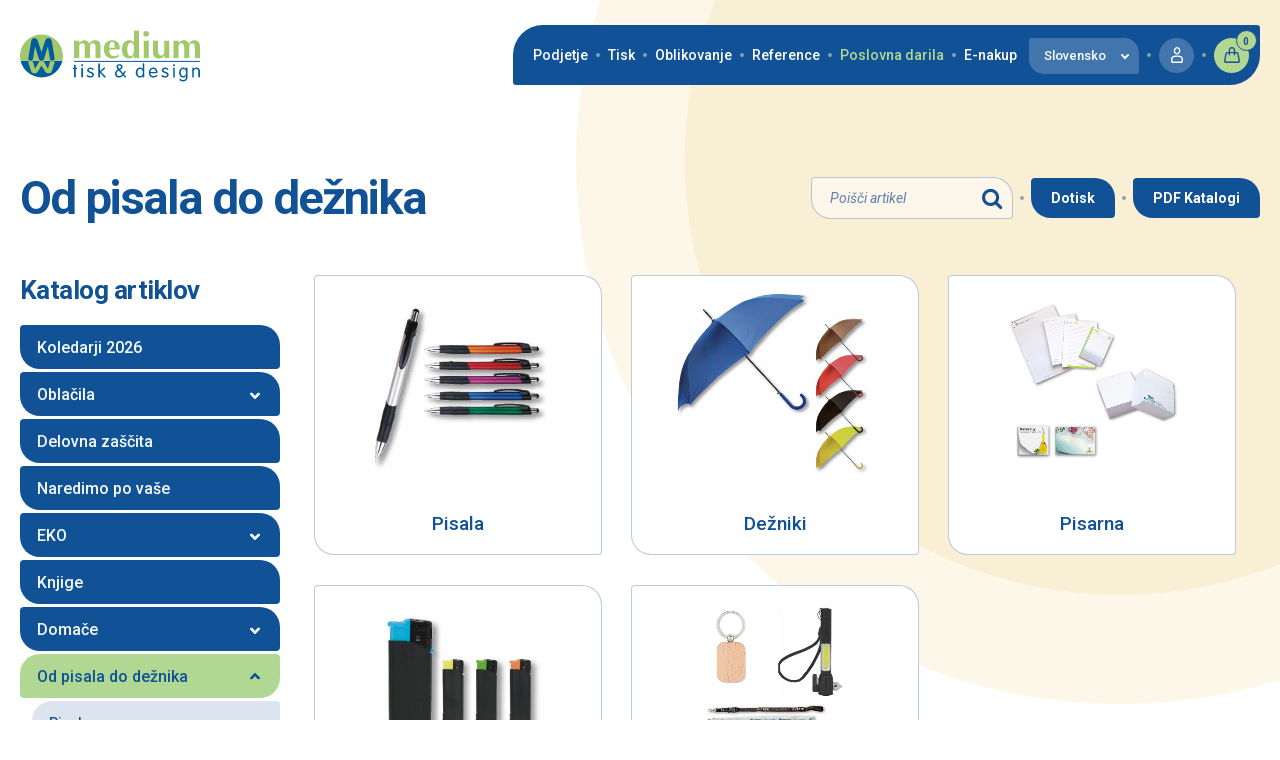

--- FILE ---
content_type: text/html; charset=UTF-8
request_url: https://www.medium.si/sl/poslovna-darila/od-pisala-do-deznika
body_size: 16709
content:
<!DOCTYPE html>
<html lang="sl">
<head>
    <!-- Google Tag Manager -->
    <script type="text/javascript" data-category="analytics" data-service="Google Analytics">(function(w,d,s,l,i){w[l]=w[l]||[];w[l].push({'gtm.start':
    new Date().getTime(),event:'gtm.js'});var f=d.getElementsByTagName(s)[0],
    j=d.createElement(s),dl=l!='dataLayer'?'&l='+l:'';j.async=true;j.src=
    'https://www.googletagmanager.com/gtm.js?id='+i+dl;f.parentNode.insertBefore(j,f);
    })(window,document,'script','dataLayer','GTM-M6TZNZBK');</script>
    <!-- End Google Tag Manager -->
    <script type="text/javascript" data-category="marketing" data-service="Google Ads"> function gtag_report_conversion(url) { var callback = function () { if (typeof(url) != 'undefined') { window.location = url; } }; gtag('event', 'conversion', { 'send_to': 'AW-11131981031/7-sxCM6vo7YZEOeZkrwp', 'event_callback': callback }); return false; } </script>
    <meta charset="UTF-8">
    <meta name="author" content="webshocker.net">
    <meta name="viewport" content="user-scalable=yes, width=device-width, initial-scale=1, maximum-scale=1" />
<link rel="canonical" href="https://www.medium.si/sl/poslovna-darila/od-pisala-do-deznika" />    
    <!-- Open Graph Tags -->
<meta property="og:url" content="https://www.medium.si/sl/poslovna-darila/od-pisala-do-deznika"/>
<meta property="og:title" content="Od pisala do dežnika"/>
<meta property="og:image" content="https://www.medium.si/db/media/pics/7420440-MediumWEBartikli2024_14-large.jpg"/>
<meta property="og:site_name" content="Tiskarna Medium"/>
<meta property="og:description" content="Od pisala do dežnika"/>

<!-- Standard HTML Tags -->
<title>Od pisala do dežnika</title>
<meta name="description" content="Od pisala do dežnika">
    <meta name="keywords" content="tisk, tiskarna, tiskarne, tiskanje, oblikovanje, vizitke, cenik, digitalni, offset, poslovno darilo, poslovna, darila, promocijska, na majice, verzi, rojst">
<meta name="robots" content="index, follow">
<meta name="revisit-after" content="2 days">

    <!-- CSS -->
    <link rel="stylesheet" type="text/css" href="/css/style.css?v=0.3" />
    <link rel="stylesheet" type="text/css" href="/css/style-header.css?v=0.3" />
    <link rel="stylesheet" type="text/css" href="/css/style-footer.css?v=0.3" />
    <link rel="stylesheet" type="text/css" href="/css/style-cookies-popup.css?v=0.3" />
    <link rel="stylesheet" type="text/css" href="/css/style-lightbox.css?v=0.3" />
    <link rel="stylesheet" type="text/css" href="/css/style-items.css?v=0.3" />
    <link rel="stylesheet" type="text/css" href="/css/cookieconsent.css?v=0.3" />

    <!-- Fonts -->
    <link href="https://fonts.googleapis.com/css?family=Roboto:100,100i,200,200i,300,300i,400,400i,500,500i,600,600i,700,700i,800,800i,900,900i&amp;subset=latin-ext" rel="stylesheet" rel="preload">
    <link href='//cdnjs.cloudflare.com/ajax/libs/font-awesome/4.7.0/css/font-awesome.css' rel='stylesheet' type='text/css' rel="preload">

    <!-- Google Webmaster Tools -->
    <meta name="google-site-verification" content="" />

    <!-- CDN libs -->
    <script src="//cdnjs.cloudflare.com/ajax/libs/jquery/2.1.1/jquery.min.js"></script>
    <script src="//cdnjs.cloudflare.com/ajax/libs/jquery-browser/0.1.0/jquery.browser.min.js"></script>
    <script src="//cdnjs.cloudflare.com/ajax/libs/underscore.js/1.8.3/underscore-min.js"></script>
    <script src="//cdnjs.cloudflare.com/ajax/libs/gsap/1.19.0/TweenMax.min.js"></script>
    <script src="https://code.jquery.com/ui/1.12.1/jquery-ui.min.js"></script>

    <!-- JS -->
    <script type="text/javascript">var lng="sl";</script>
    <script src="/js/site.js?v=0.3"></script>

    <!-- favicon -->
    <link rel="apple-touch-icon" sizes="180x180" href="/apple-touch-icon.png">
<link rel="icon" type="image/png" sizes="32x32" href="/favicon-32x32.png">
<link rel="icon" type="image/png" sizes="16x16" href="/favicon-16x16.png">
<link rel="manifest" href="/site.webmanifest">
<link rel="mask-icon" href="/safari-pinned-tab.svg" color="#5bbad5">
<meta name="msapplication-TileColor" content="#da532c">
<meta name="theme-color" content="#ffffff">

    <!-- cookie consent mode v2 -->
    <script src="/js/consent.js"></script>
    <script type="text/javascript">
        window.dataLayer = window.dataLayer || [];
        function gtag() {dataLayer.push(arguments);}
        gtag('consent', 'default', {
            'ad_storage': 'denied',
            'ad_user_data': 'denied',
            'ad_personalization': 'denied',
            'analytics_storage': 'denied',
            'personalization_storage': 'denied',
            'functionality_storage': 'granted',
            'security_storage': 'granted',
            'wait_for_update': 500
        });
    </script>
    <!-- end cookie consent mode v2 -->
</head>
<body class="UIRoot items sl">
<!-- Google Tag Manager (noscript) -->
<noscript><iframe src="https://www.googletagmanager.com/ns.html?id=GTM-M6TZNZBK"
height="0" width="0" style="display:none;visibility:hidden"></iframe></noscript>
<!-- End Google Tag Manager (noscript) -->
<script type="module" src="/js/cookieconsent-config.js"></script>

    <!-- version: ?v=0.3 -->
        <header class="UIHeader">
    <div class="wrap">
        <a href="https://www.medium.si/sl" class="logo">
            <svg version="1.1" xmlns="http://www.w3.org/2000/svg" xmlns:xlink="http://www.w3.org/1999/xlink" x="0px" y="0px"
                 width="143.67px" height="40.67px" viewBox="0 0 143.67 40.67" enable-background="new 0 0 143.67 40.67" xml:space="preserve">
                <rect x="43.196" y="24.251" fill="#005B9F" width="100.402" height="0.796"/>
                <path fill="#A1C86B" d="M122.465,22.127c0.67-0.057,1.337-0.146,2.007-0.146s1.34,0.089,2.01,0.146v-8.503
                    c0-1.602,0.406-3.436,2.416-3.436c1.951,0,2.126,2.097,2.126,4.046v7.893c0.669-0.057,1.339-0.146,2.008-0.146
                    s1.34,0.089,2.009,0.146v-8.824c0-1.805,0.348-3.115,2.415-3.115c1.951,0,2.125,2.097,2.125,4.046v7.893
                    c0.669-0.057,1.342-0.146,2.01-0.146c0.67,0,1.337,0.089,2.007,0.146v-9.29c0-3.114-1.162-5.094-4.539-5.094
                    c-1.922,0-3.407,1.106-4.425,2.649c-0.612-1.747-2.038-2.649-3.872-2.649c-1.689,0-3.436,1.048-4.279,2.445V8.004
                    c-0.67,0.06-1.34,0.146-2.01,0.146s-1.337-0.086-2.007-0.146V22.127z M119.176,8.004c-0.67,0.06-1.341,0.146-2.011,0.146
                    c-0.669,0-1.338-0.086-2.008-0.146v7.599c0,1.834,0,4.367-2.531,4.367c-1.02,0-1.689-0.612-2.068-1.514
                    c-0.293-0.611-0.318-1.748-0.318-2.416V8.004c-0.672,0.06-1.34,0.146-2.01,0.146s-1.338-0.086-2.01-0.146v8.065
                    c0,1.455-0.146,3.259,0.758,4.512c0.873,1.251,2.414,1.81,3.901,1.81c2.036,0,3.056-0.937,4.425-2.392v2.128
                    c0.639-0.057,1.28-0.146,1.95-0.146c0.64,0,1.28,0.089,1.922,0.146V8.004z M98.39,2.677c0,1.223,1.019,2.301,2.271,2.301
                    s2.327-1.048,2.327-2.301c0-1.251-1.075-2.3-2.327-2.3S98.39,1.456,98.39,2.677 M98.681,22.127c0.67-0.057,1.34-0.146,2.008-0.146
                    c0.67,0,1.34,0.089,2.008,0.146V8.004c-0.668,0.06-1.338,0.146-2.008,0.146c-0.668,0-1.338-0.086-2.008-0.146V22.127z M88.464,9.636
                    c2.329,0,2.59,3.521,2.59,5.21c0,1.834-0.32,5.648-2.822,5.648c-2.359,0-2.563-3.641-2.563-5.329
                    C85.669,13.333,85.96,9.636,88.464,9.636 M94.954,0c-0.669,0.058-1.34,0.145-2.008,0.145c-0.67,0-1.34-0.087-2.01-0.145v9.839
                    c-0.843-1.514-2.24-2.096-3.957-2.096c-3.844,0-5.619,3.638-5.619,7.335c0,3.756,1.426,7.313,5.733,7.313
                    c1.923,0,3.377-1.111,3.99-2.828v2.564c0.64-0.057,1.278-0.146,1.948-0.146c0.643,0,1.281,0.089,1.922,0.146V0z M79.554,15.079
                    c0.322-4.162-1.396-7.335-5.964-7.335c-4.222,0-6.669,2.912-6.669,6.988c0,4.742,2.475,7.66,7.308,7.66
                    c1.426,0,2.997-0.5,4.162-1.314l0.64-1.631l-0.349-0.264c-0.901,0.759-2.213,1.313-3.405,1.313c-3.087,0-4.134-2.416-4.047-5.416
                    H79.554z M71.229,13.683c0.059-1.543,0.262-4.63,2.387-4.63c1.747,0,1.921,3.087,1.921,4.63H71.229z M43.196,22.127
                    c0.67-0.057,1.339-0.146,2.009-0.146s1.34,0.089,2.009,0.146v-8.503c0-1.602,0.408-3.436,2.416-3.436
                    c1.95,0,2.126,2.097,2.126,4.046v7.893c0.668-0.057,1.337-0.146,2.006-0.146c0.67,0,1.34,0.089,2.01,0.146v-8.824
                    c0-1.805,0.35-3.115,2.416-3.115c1.95,0,2.125,2.097,2.125,4.046v7.893c0.669-0.057,1.339-0.146,2.009-0.146
                    c0.669,0,1.338,0.089,2.009,0.146v-9.29c0-3.114-1.164-5.094-4.542-5.094c-1.921,0-3.406,1.106-4.423,2.649
                    c-0.613-1.747-2.04-2.649-3.873-2.649c-1.689,0-3.437,1.048-4.279,2.445V8.004c-0.669,0.06-1.339,0.146-2.009,0.146
                    s-1.339-0.086-2.009-0.146V22.127z"/>
                <path fill="#005B9F" d="M77.091,34.366c0-0.958,0.399-1.667,1.771-2.449l2.687,3.101c-0.827,0.987-1.506,1.341-2.406,1.341
                    C77.755,36.358,77.091,35.458,77.091,34.366 M78.273,28.994c0-0.723,0.529-1.077,1.166-1.077c0.588,0,1.193,0.34,1.193,1.049
                    c0,0.663-0.797,1.21-1.388,1.548C78.728,29.938,78.273,29.437,78.273,28.994 M79.953,31.326c0.946-0.53,1.89-1.238,1.89-2.582
                    c0-1.078-1.062-1.858-2.303-1.858c-1.417,0-2.567,0.588-2.567,2.139c0,0.708,0.575,1.447,1.167,2.051
                    c-1.462,0.887-2.348,1.653-2.348,3.439c0,1.933,1.522,3.058,3.233,3.058c1.122,0,2.272-0.475,3.246-1.7l1.269,1.461
                    c0.133,0.164,0.282,0.239,0.5,0.239c0.297,0,0.532-0.225,0.532-0.534c0-0.222-0.086-0.354-0.266-0.562l-1.282-1.519
                    c1.062-1.271,1.372-1.964,1.372-2.362c0-0.295-0.25-0.443-0.546-0.443c-0.443,0-0.781,0.914-1.462,1.83L82.3,34.101L79.953,31.326z
                     M62.499,36.875c0,0.426,0.251,0.696,0.65,0.696s0.649-0.271,0.649-0.696v-3.129l3.275,3.425c0.311,0.312,0.445,0.4,0.753,0.4
                    c0.281,0,0.546-0.225,0.546-0.52c0-0.251-0.056-0.414-0.31-0.665l-3.422-3.379l2.951-2.332c0.251-0.191,0.325-0.367,0.325-0.562
                    c0-0.323-0.208-0.573-0.548-0.573c-0.22,0-0.471,0.161-0.737,0.396l-2.833,2.377v-5.534c0-0.428-0.25-0.693-0.649-0.693
                    s-0.65,0.266-0.65,0.693V36.875z M53.559,31.754c0,2.184,4.192,2.096,4.192,3.631c0,0.53-0.575,1.062-1.518,1.062
                    c-1.419,0-1.891-0.958-2.467-0.958c-0.279,0-0.53,0.236-0.53,0.588c0,0.666,1.297,1.495,2.951,1.495c1.46,0,2.863-0.785,2.863-2.423
                    c0-2.273-4.192-2.125-4.192-3.499c0-0.664,0.634-0.989,1.375-0.989c1.237,0,1.46,0.799,2.021,0.799c0.399,0,0.589-0.251,0.589-0.532
                    c0-0.813-1.534-1.386-2.61-1.386C54.918,29.542,53.559,30.309,53.559,31.754 M48.812,27.681c0,0.443,0.355,0.798,0.797,0.798
                    c0.443,0,0.798-0.354,0.798-0.798c0-0.441-0.355-0.796-0.798-0.796C49.167,26.885,48.812,27.24,48.812,27.681 M50.258,30.233
                    c0-0.429-0.251-0.691-0.649-0.691c-0.399,0-0.649,0.263-0.649,0.691v6.643c0,0.426,0.25,0.696,0.649,0.696
                    c0.398,0,0.649-0.271,0.649-0.696V30.233z M43.178,29.628h-0.531c-0.428,0-0.649,0.208-0.649,0.561c0,0.355,0.221,0.563,0.649,0.563
                    h0.531v6.124c0,0.426,0.252,0.696,0.65,0.696c0.399,0,0.648-0.271,0.648-0.696v-6.124h0.532c0.428,0,0.649-0.207,0.649-0.563
                    c0-0.353-0.221-0.561-0.649-0.561h-0.532v-1.697c0-0.428-0.249-0.691-0.648-0.691c-0.398,0-0.65,0.264-0.65,0.691V29.628z"/>
                <path fill="#005B9F" d="M137.443,36.875c0,0.426,0.25,0.696,0.649,0.696s0.649-0.271,0.649-0.696v-4.279
                    c0-1.374,0.96-1.937,1.813-1.937c0.856,0,1.817,0.563,1.817,1.937v4.279c0,0.426,0.25,0.696,0.648,0.696s0.649-0.271,0.649-0.696
                    v-4.354c0-2.215-1.52-2.981-2.729-2.981c-0.782,0-1.594,0.296-2.17,1.032l-0.028-0.028v-0.31c0-0.431-0.25-0.694-0.649-0.694
                    s-0.649,0.264-0.649,0.694V36.875z M128.281,33.554c0-1.329,0.56-2.895,2.153-2.895c1.597,0,2.156,1.565,2.156,2.895
                    c0,1.328-0.56,2.893-2.156,2.893C128.841,36.447,128.281,34.882,128.281,33.554 M133.757,30.175c0-0.459-0.354-0.635-0.604-0.635
                    c-0.354,0-0.695,0.176-0.695,0.635v0.354h-0.029c-0.339-0.471-1.149-0.988-1.993-0.988c-2.213,0-3.453,1.934-3.453,4.014
                    c0,2.081,1.24,4.018,3.453,4.018c0.888,0,1.597-0.445,1.993-1.125h0.029v0.68c0,1.123-0.486,2.423-2.138,2.423
                    c-1.402,0-1.98-0.915-2.57-0.915c-0.412,0-0.545,0.339-0.545,0.605c0,0.662,1.667,1.431,3.011,1.431c2.125,0,3.542-1.417,3.542-3.75
                    V30.175z M122.102,27.681c0,0.442,0.354,0.797,0.797,0.797s0.799-0.354,0.799-0.797c0-0.441-0.356-0.796-0.799-0.796
                    S122.102,27.24,122.102,27.681 M123.548,30.235c0-0.431-0.25-0.694-0.649-0.694c-0.397,0-0.649,0.264-0.649,0.694v6.641
                    c0,0.426,0.252,0.696,0.649,0.696c0.399,0,0.649-0.271,0.649-0.696V30.235z M113.161,31.754c0,2.185,4.192,2.096,4.192,3.63
                    c0,0.531-0.575,1.063-1.521,1.063c-1.418,0-1.888-0.958-2.463-0.958c-0.281,0-0.532,0.236-0.532,0.588
                    c0,0.665,1.298,1.495,2.952,1.495c1.46,0,2.864-0.786,2.864-2.423c0-2.272-4.191-2.126-4.191-3.497c0-0.665,0.634-0.992,1.37-0.992
                    c1.241,0,1.462,0.798,2.023,0.798c0.397,0,0.591-0.249,0.591-0.531c0-0.811-1.536-1.386-2.614-1.386
                    C114.521,29.541,113.161,30.307,113.161,31.754 M104.136,33.083c0.043-1.195,0.619-2.479,2.229-2.423c1.431,0,2.081,1.3,2.081,2.423
                    H104.136z M109.019,34.056c0.561,0,0.725-0.236,0.725-0.692c0-1.89-1.24-3.823-3.379-3.823c-2.199,0-3.527,1.889-3.527,4.014
                    c0,2.081,1.092,4.018,3.6,4.018c1.534,0,3.143-0.977,3.143-1.611c0-0.368-0.235-0.576-0.468-0.576c-0.489,0-0.933,1.063-2.658,1.063
                    c-1.461,0-2.317-1.047-2.317-2.391H109.019z M97.88,36.875c0,0.426,0.252,0.696,0.651,0.696c0.397,0,0.648-0.271,0.648-0.696V26.78
                    c0-0.427-0.251-0.692-0.648-0.692c-0.399,0-0.651,0.266-0.651,0.692v3.823h-0.029c-0.338-0.487-1.063-1.063-2.096-1.063
                    c-2.125,0-3.349,1.934-3.349,4.014c0,2.081,1.224,4.018,3.349,4.018c1.033,0,1.727-0.372,2.096-1.081h0.029V36.875z M98.014,33.554
                    c0,1.328-0.562,2.893-2.154,2.893c-1.595,0-2.154-1.564-2.154-2.893c0-1.329,0.56-2.895,2.154-2.895
                    C97.452,30.66,98.014,32.225,98.014,33.554"/>
                <path fill="#005B9F" d="M33.847,24.193c-1.761,7.594-8.592,13.289-16.706,13.285c-8.16-0.003-14.943-5.787-16.704-13.285H33.847z"/>
                <path fill="#A1C86B" d="M17.143,3.192c9.442,0,17.144,7.702,17.144,17.144c0,1.325-0.153,2.617-0.439,3.856H0.437
                    c-0.285-1.239-0.436-2.531-0.436-3.856C0.001,10.895,7.701,3.192,17.143,3.192"/>
                <path fill="#005B9F" d="M6.859,20.648c-0.129,0.819-0.217,1.479-0.217,1.78c0,0.444,0.186,0.924,0.529,1.272
                    c0.292,0.297,0.702,0.497,1.211,0.497c0.854,0,1.354-0.297,1.658-0.751c0.319-0.476,0.448-1.136,0.547-1.814v-0.003l1.381-9.096
                    l3.09,9.937c0.192,0.627,0.428,1.065,0.759,1.339c0.321,0.27,0.746,0.389,1.325,0.389c0.576,0,1.002-0.119,1.323-0.389
                    c0.331-0.273,0.567-0.712,0.76-1.339l3.088-9.937l1.382,9.096v0.003c0.1,0.679,0.227,1.339,0.548,1.814
                    c0.304,0.454,0.803,0.751,1.657,0.751c0.509,0,0.92-0.2,1.211-0.497c0.344-0.349,0.529-0.828,0.529-1.272
                    c0-0.301-0.087-0.961-0.216-1.78c-0.64-4.054-1.404-8.099-2.111-12.142c-0.181-1.03-0.573-1.643-1.04-1.994
                    c-0.463-0.349-1.009-0.448-1.496-0.448c-0.963,0-1.549,0.274-2.012,0.924c-0.488,0.686-0.861,1.794-1.379,3.415l-2.246,6.97
                    l-2.242-6.97c-0.52-1.621-0.893-2.729-1.382-3.415c-0.462-0.65-1.047-0.924-2.01-0.924c-0.487,0-1.033,0.099-1.495,0.448H10.01
                    C9.543,6.863,9.151,7.476,8.969,8.506C8.262,12.549,7.499,16.594,6.859,20.648"/>
                <path fill="#A1C86B" d="M6.859,26.138c-0.129-0.449-0.217-0.813-0.217-0.976c0-0.243,0.186-0.507,0.529-0.697
                    c0.292-0.164,0.702-0.273,1.211-0.273c0.854,0,1.354,0.163,1.658,0.412c0.319,0.262,0.448,0.624,0.547,0.995l1.38,4.987l3.09-5.447
                    c0.193-0.344,0.429-0.584,0.76-0.735c0.32-0.146,0.746-0.212,1.324-0.212c0.577,0,1.003,0.065,1.324,0.212
                    c0.331,0.151,0.567,0.392,0.76,0.735l3.088,5.447l1.382-4.987c0.1-0.371,0.227-0.734,0.547-0.995
                    c0.304-0.249,0.804-0.412,1.658-0.412c0.509,0,0.92,0.109,1.211,0.273c0.344,0.19,0.529,0.454,0.529,0.697
                    c0,0.163-0.088,0.526-0.216,0.976c-0.64,2.221-1.404,4.438-2.111,6.656c-0.181,0.564-0.573,0.899-1.04,1.093
                    c-0.463,0.189-1.009,0.245-1.496,0.245c-0.963,0-1.549-0.15-2.012-0.507c-0.488-0.376-0.861-0.983-1.379-1.871l-2.246-3.821
                    l-2.243,3.821c-0.519,0.888-0.892,1.495-1.381,1.871c-0.462,0.356-1.048,0.507-2.01,0.507c-0.487,0-1.034-0.056-1.496-0.245H10.01
                    c-0.466-0.193-0.858-0.528-1.041-1.093C8.262,30.576,7.499,28.36,6.859,26.138"/>
                <rect y="0" fill="none" width="143.67" height="40.67"/>
            </svg>
        </a>
        <nav class="main noselect">
            <div class="main-wrap">
                <div class="links">
                    <div class="group">
                        <a href="https://www.medium.si/sl/podjetje" class="has-sublinks" data-sublinks="about" title="O tiskarni Medium">Podjetje</a>
                        <div class="submobile">
                            <a href="https://www.medium.si/sl/podjetje" title="O tiskarni Medium">Predstavitev</a>
                            <a href="https://www.medium.si/sl/novice" title="Novosti v tiskarni Medium ">Novice</a>
                            <a href="https://www.medium.si/sl/kontakt" title="Kontaktirajte nas">Kontakt</a>
                            <!-- <a href="https://www.medium.si/sl/pogoji">Prodajni pogoji</a> -->
                        </div>
                    </div>
                    <i></i>
                    <div class="group">
                        <a href="https://www.medium.si/sl/tisk" class="has-sublinks" data-sublinks="print" title="UIHeader_print_title">Tisk</a>
                        <div class="submobile">
                            <a href="https://www.medium.si/sl/proizvodni-program" title="Storitve in proizvodnja v tiskarni Medium">Proizvodni program</a>
                 			<a href="https://www.medium.si/sl/etikete" title="Tisk etiket ">Etikete</a>
                            <a href="https://www.medium.si/sl/pogosta-vprasanja" title="Pogosta vprašanja in odgovori v tiskarstvu">Pogosta vprašanja</a>
                        </div>
                    </div>
                    <i></i>
                    <div class="group">
                        <a href="https://www.medium.si/sl/oblikovanje" class="has-sublinks" data-sublinks="design" title="Grafično oblikovanje">Oblikovanje</a>
                        <div class="submobile">
                            <a href="https://www.medium.si/sl/oblikovanje" title="Grafično oblikovanje">Oblikovanje</a>
                            <a href="https://www.medium.si/sl/graficna-priprava" title="Grafična priprava za tisk">Grafična priprava</a>
                        </div>
                    </div>
                    <i></i>
                    <a href="https://www.medium.si/sl/reference" title="Reference tiskarne Medium">Reference</a>
                    <i></i>
                    <a href="/sl/poslovna-darila" title="Izdelki kot poslovna darila">Poslovna darila</a>
                    <i></i>
                    <a href="/sl/trgovina" title="Nakup preko spleta">E-nakup</a>
                </div>
                <div class="lang">
                                        <a href="#">Slovensko</a>
                    <div class="arr">
                        <svg class="down"
                            version="1.1" xmlns="http://www.w3.org/2000/svg" xmlns:xlink="http://www.w3.org/1999/xlink" x="0px" y="0px"
                        	 width="10px" height="6.946px" viewBox="0 0 10 6.946" enable-background="new 0 0 10 6.946" xml:space="preserve">
                            <path fill-rule="evenodd" clip-rule="evenodd" fill="#FFFFFF" d="M0,1.313c0,0.338,0.126,0.675,0.379,0.932L5,6.946l4.621-4.701
                            	c0.502-0.511,0.505-1.343,0.006-1.857C9.129-0.127,8.316-0.13,7.814,0.381L5,3.245L2.186,0.381C1.683-0.13,0.871-0.127,0.372,0.388
                            	C0.124,0.644,0,0.979,0,1.313z"/>
                        </svg>
                        <svg class="up"
                            version="1.1" xmlns="http://www.w3.org/2000/svg" xmlns:xlink="http://www.w3.org/1999/xlink" x="0px" y="0px"
                        	 width="10px" height="6.946px" viewBox="0 0 10 6.946" enable-background="new 0 0 10 6.946" xml:space="preserve">
                            <path fill-rule="evenodd" clip-rule="evenodd" fill="#FFFFFF" d="M10,5.633c0-0.338-0.126-0.675-0.379-0.932L5,0L0.378,4.701
                            	c-0.502,0.511-0.505,1.343-0.006,1.857c0.498,0.515,1.311,0.518,1.813,0.006L5,3.701l2.815,2.863
                            	c0.503,0.512,1.314,0.509,1.813-0.006C9.876,6.303,10,5.968,10,5.633z"/>
                        </svg>
                    </div>
                    <div class="select">
                        <a href="/sl">Slovensko</a>
                        <a href="/en">English</a>
                        <a href="/de">Deutsch</a>
                    </div>
                </div>
                                    <i></i>
                                            <a href="https://www.medium.si/sl/login" class="account" title="Prijava">
                            <svg
                                version="1.1" xmlns="http://www.w3.org/2000/svg" xmlns:xlink="http://www.w3.org/1999/xlink" x="0px" y="0px"
                            	 width="17.284px" height="23.142px" viewBox="0 0 17.284 23.142" enable-background="new 0 0 17.284 23.142" xml:space="preserve">
                                <g>
                                	<g>
                                		<path fill="#FFFFFF" d="M8.726,10.759c-2.646,0-4.799-2.413-4.799-5.379C3.927,2.413,6.079,0,8.726,0s4.799,2.413,4.799,5.38
                                			C13.524,8.346,11.372,10.759,8.726,10.759L8.726,10.759z M8.726,2C7.183,2,5.927,3.517,5.927,5.38s1.256,3.379,2.799,3.379
                                			s2.799-1.516,2.799-3.379S10.269,2,8.726,2L8.726,2z"/>
                                	</g>
                                	<g>
                                		<path fill="#FFFFFF" d="M15.958,23.142H1.327c-0.525,0-0.961-0.407-0.998-0.931L0.007,17.49c-0.115-1.737,1.234-3.74,2.947-4.374
                                			c3.674-1.316,7.713-1.312,11.369-0.003c1.727,0.636,3.076,2.64,2.953,4.38l-0.32,4.716C16.921,22.734,16.485,23.142,15.958,23.142
                                			L15.958,23.142z M2.261,21.142h12.764l0.256-3.785c0.055-0.779-0.664-2.004-1.641-2.363c-3.203-1.146-6.783-1.15-10.002,0.002
                                			c-0.965,0.357-1.686,1.585-1.635,2.361L2.261,21.142L2.261,21.142z"/>
                                	</g>
                                </g>
                            </svg>
                        </a>
                                        <i class="i2"></i>
                    <a href="https://www.medium.si/sl/cart" class="cart">
                        <svg
                            version="1.1" xmlns="http://www.w3.org/2000/svg" xmlns:xlink="http://www.w3.org/1999/xlink" x="0px" y="0px"
                        	 width="23.192px" height="23.167px" viewBox="0 0 23.192 23.167" enable-background="new 0 0 23.192 23.167" xml:space="preserve">
                            <g>
                            	<g>
                            		<path fill="#FFFFFF" d="M20.258,23.167H2.932c-0.944-0.001-1.797-0.376-2.339-1.028c-0.498-0.6-0.691-1.364-0.545-2.154
                            			L1.842,9.99C2.136,8.404,3.49,7.167,4.924,7.167h13.342c1.436,0,2.789,1.237,3.083,2.817l1.796,10.006
                            			c0.146,0.782-0.046,1.547-0.544,2.147C22.058,22.792,21.203,23.167,20.258,23.167L20.258,23.167z M4.926,9.167
                            			c-0.424,0-0.991,0.506-1.116,1.183l-1.794,9.994c-0.038,0.207,0.001,0.379,0.115,0.517c0.162,0.194,0.454,0.307,0.802,0.307
                            			h17.325c0.349,0,0.642-0.112,0.804-0.307c0.114-0.138,0.153-0.31,0.116-0.509l-1.797-10.008c-0.125-0.671-0.691-1.177-1.113-1.177
                            			H4.926L4.926,9.167z"/>
                            	</g>
                            	<g>
                            		<path fill="#FFFFFF" d="M15.26,12.25c-0.553,0-1-0.447-1-1v-6.5c0-1.517-1.233-2.75-2.75-2.75S8.76,3.233,8.76,4.75v6.5
                            			c0,0.553-0.447,1-1,1s-1-0.447-1-1v-6.5C6.76,2.131,8.891,0,11.51,0s4.75,2.131,4.75,4.75v6.5
                            			C16.26,11.803,15.813,12.25,15.26,12.25L15.26,12.25z"/>
                            	</g>
                            </g>
                        </svg>
                        <div class="num">0</div>
                        <div class="total hidden">0</div>
                    </a>
                            </div>
            <div class="sublinks">
                <div class="about">
                    <a href="https://www.medium.si/sl/podjetje">Predstavitev</a>
                    <i></i>
                    <a href="https://www.medium.si/sl/novice">Novice</a>
                    <i></i>
                    <a href="https://www.medium.si/sl/kontakt">Kontakt</a>
                    <!-- <i></i> -->
                    <!-- <a href="https://www.medium.si/sl/pogoji">Prodajni pogoji</a> -->
                </div>
                <div class="print">
                    <a href="https://www.medium.si/sl/proizvodni-program">Proizvodni program</a>
                	<i></i>
                    <a href="https://www.medium.si/sl/etikete">Etikete</a>
                    <i></i>
                    <a href="https://www.medium.si/sl/pogosta-vprasanja">Pogosta vprašanja</a>
                </div>
                <div class="design">
                    <a href="https://www.medium.si/sl/oblikovanje">Oblikovanje</a>
                    <i></i>
                    <a href="https://www.medium.si/sl/graficna-priprava">Grafična priprava</a>
                </div>
            </div>
        </nav>
        <a href="#" class="btn-menu">
            <i></i>
            <i></i>
            <i></i>
        </a>
        <div class="mobile-bg"></div>
    </div>
</header>
    <main class="UIItems">

    <section class="keyvisual">
        <div class="wrap">
            <div class="headbar">
                <h1>Od pisala do dežnika</h1>
                <div class="tools">
                    <form action="https://www.medium.si/sl/isci-darila" method="post">
                        <div class="search">
                            <input type="text" name="search" value="" placeholder="Poišči artikel">
                            <i class="fa fa-search"></i>
                        </div>
                    </form>
                    <i></i>
                    <a href="https://www.medium.si/sl/dotisk" class="btn">Dotisk</a>
                    <i></i>
                    <a href="https://www.medium.si/sl/katalogi" class="btn">PDF Katalogi</a>
                </div>
            </div>
        </div>
    </section>

    <section class="collections">
        <div class="wrap">
            <div class="menu">
                <h6>
                    Katalog artiklov                    <i>
                        <svg
                            version="1.1" xmlns="http://www.w3.org/2000/svg" xmlns:xlink="http://www.w3.org/1999/xlink" x="0px" y="0px"
                             width="10px" height="6.946px" viewBox="0 0 10 6.946" enable-background="new 0 0 10 6.946" xml:space="preserve">
                            <path fill-rule="evenodd" clip-rule="evenodd" fill="#FFFFFF" d="M0,1.313c0,0.337,0.126,0.675,0.378,0.932L5,6.946l4.621-4.701
                                c0.502-0.511,0.505-1.343,0.006-1.857C9.129-0.127,8.316-0.13,7.814,0.382L5,3.245L2.186,0.382C1.683-0.13,0.871-0.127,0.372,0.388
                                C0.124,0.644,0,0.979,0,1.313z"/>
                        </svg>
                    </i>
                </h6>
                <div class="links">
                                <div class="lvl l1 col has-products" id="1309852">
                <a href="https://www.medium.si/sl/poslovna-darila/koledarji-2026-1602466">
                    <b>Koledarji 2026</b>
                    <i>
                        <svg
                            version="1.1" xmlns="http://www.w3.org/2000/svg" xmlns:xlink="http://www.w3.org/1999/xlink" x="0px" y="0px"
                             width="10px" height="6.946px" viewBox="0 0 10 6.946" enable-background="new 0 0 10 6.946" xml:space="preserve">
                            <path fill-rule="evenodd" clip-rule="evenodd" fill="#FFFFFF" d="M0,1.313c0,0.337,0.126,0.675,0.378,0.932L5,6.946l4.621-4.701
                                c0.502-0.511,0.505-1.343,0.006-1.857C9.129-0.127,8.316-0.13,7.814,0.382L5,3.245L2.186,0.382C1.683-0.13,0.871-0.127,0.372,0.388
                                C0.124,0.644,0,0.979,0,1.313z"/>
                        </svg>
                    </i>
                </a>
                        <div class="lvl l2 col has-products" id="3141294">
                <a href="https://www.medium.si/sl/poslovna-darila/koledarji-2026-1602466/stenski-koledarji-4495875">
                    <b>Stenski koledarji</b>
                    <i>
                        <svg
                            version="1.1" xmlns="http://www.w3.org/2000/svg" xmlns:xlink="http://www.w3.org/1999/xlink" x="0px" y="0px"
                             width="10px" height="6.946px" viewBox="0 0 10 6.946" enable-background="new 0 0 10 6.946" xml:space="preserve">
                            <path fill-rule="evenodd" clip-rule="evenodd" fill="#FFFFFF" d="M0,1.313c0,0.337,0.126,0.675,0.378,0.932L5,6.946l4.621-4.701
                                c0.502-0.511,0.505-1.343,0.006-1.857C9.129-0.127,8.316-0.13,7.814,0.382L5,3.245L2.186,0.382C1.683-0.13,0.871-0.127,0.372,0.388
                                C0.124,0.644,0,0.979,0,1.313z"/>
                        </svg>
                    </i>
                </a>
                        </div>
                        <div class="lvl l2 col has-products" id="7610413">
                <a href="https://www.medium.si/sl/poslovna-darila/koledarji-2026-1602466/namizni-koledarji-2481706">
                    <b>Namizni koledarji in voščilnice</b>
                    <i>
                        <svg
                            version="1.1" xmlns="http://www.w3.org/2000/svg" xmlns:xlink="http://www.w3.org/1999/xlink" x="0px" y="0px"
                             width="10px" height="6.946px" viewBox="0 0 10 6.946" enable-background="new 0 0 10 6.946" xml:space="preserve">
                            <path fill-rule="evenodd" clip-rule="evenodd" fill="#FFFFFF" d="M0,1.313c0,0.337,0.126,0.675,0.378,0.932L5,6.946l4.621-4.701
                                c0.502-0.511,0.505-1.343,0.006-1.857C9.129-0.127,8.316-0.13,7.814,0.382L5,3.245L2.186,0.382C1.683-0.13,0.871-0.127,0.372,0.388
                                C0.124,0.644,0,0.979,0,1.313z"/>
                        </svg>
                    </i>
                </a>
                        </div>
                        <div class="lvl l2 col has-products" id="8078872">
                <a href="https://www.medium.si/sl/poslovna-darila/koledarji-2026-1602466/poslovniki-3950691">
                    <b>Mape, rokovniki, planerji</b>
                    <i>
                        <svg
                            version="1.1" xmlns="http://www.w3.org/2000/svg" xmlns:xlink="http://www.w3.org/1999/xlink" x="0px" y="0px"
                             width="10px" height="6.946px" viewBox="0 0 10 6.946" enable-background="new 0 0 10 6.946" xml:space="preserve">
                            <path fill-rule="evenodd" clip-rule="evenodd" fill="#FFFFFF" d="M0,1.313c0,0.337,0.126,0.675,0.378,0.932L5,6.946l4.621-4.701
                                c0.502-0.511,0.505-1.343,0.006-1.857C9.129-0.127,8.316-0.13,7.814,0.382L5,3.245L2.186,0.382C1.683-0.13,0.871-0.127,0.372,0.388
                                C0.124,0.644,0,0.979,0,1.313z"/>
                        </svg>
                    </i>
                </a>
                        </div>
                        </div>
                        <div class="lvl l1 col " id="8">
                <a href="https://www.medium.si/sl/poslovna-darila/oblacila">
                    <b>Oblačila</b>
                    <i>
                        <svg
                            version="1.1" xmlns="http://www.w3.org/2000/svg" xmlns:xlink="http://www.w3.org/1999/xlink" x="0px" y="0px"
                             width="10px" height="6.946px" viewBox="0 0 10 6.946" enable-background="new 0 0 10 6.946" xml:space="preserve">
                            <path fill-rule="evenodd" clip-rule="evenodd" fill="#FFFFFF" d="M0,1.313c0,0.337,0.126,0.675,0.378,0.932L5,6.946l4.621-4.701
                                c0.502-0.511,0.505-1.343,0.006-1.857C9.129-0.127,8.316-0.13,7.814,0.382L5,3.245L2.186,0.382C1.683-0.13,0.871-0.127,0.372,0.388
                                C0.124,0.644,0,0.979,0,1.313z"/>
                        </svg>
                    </i>
                </a>
                        <div class="lvl l2 col " id="1310908244">
                <a href="https://www.medium.si/sl/poslovna-darila/oblacila/majice">
                    <b>Majice</b>
                    <i>
                        <svg
                            version="1.1" xmlns="http://www.w3.org/2000/svg" xmlns:xlink="http://www.w3.org/1999/xlink" x="0px" y="0px"
                             width="10px" height="6.946px" viewBox="0 0 10 6.946" enable-background="new 0 0 10 6.946" xml:space="preserve">
                            <path fill-rule="evenodd" clip-rule="evenodd" fill="#FFFFFF" d="M0,1.313c0,0.337,0.126,0.675,0.378,0.932L5,6.946l4.621-4.701
                                c0.502-0.511,0.505-1.343,0.006-1.857C9.129-0.127,8.316-0.13,7.814,0.382L5,3.245L2.186,0.382C1.683-0.13,0.871-0.127,0.372,0.388
                                C0.124,0.644,0,0.979,0,1.313z"/>
                        </svg>
                    </i>
                </a>
                        <div class="lvl l3 col has-products" id="1316585803">
                <a href="https://www.medium.si/sl/poslovna-darila/oblacila/majice/t-shirt-majice">
                    <b>T-shirt</b>
                    <i>
                        <svg
                            version="1.1" xmlns="http://www.w3.org/2000/svg" xmlns:xlink="http://www.w3.org/1999/xlink" x="0px" y="0px"
                             width="10px" height="6.946px" viewBox="0 0 10 6.946" enable-background="new 0 0 10 6.946" xml:space="preserve">
                            <path fill-rule="evenodd" clip-rule="evenodd" fill="#FFFFFF" d="M0,1.313c0,0.337,0.126,0.675,0.378,0.932L5,6.946l4.621-4.701
                                c0.502-0.511,0.505-1.343,0.006-1.857C9.129-0.127,8.316-0.13,7.814,0.382L5,3.245L2.186,0.382C1.683-0.13,0.871-0.127,0.372,0.388
                                C0.124,0.644,0,0.979,0,1.313z"/>
                        </svg>
                    </i>
                </a>
                        </div>
                        <div class="lvl l3 col has-products" id="1316585836">
                <a href="https://www.medium.si/sl/poslovna-darila/oblacila/majice/polo-majice">
                    <b>Polo majice</b>
                    <i>
                        <svg
                            version="1.1" xmlns="http://www.w3.org/2000/svg" xmlns:xlink="http://www.w3.org/1999/xlink" x="0px" y="0px"
                             width="10px" height="6.946px" viewBox="0 0 10 6.946" enable-background="new 0 0 10 6.946" xml:space="preserve">
                            <path fill-rule="evenodd" clip-rule="evenodd" fill="#FFFFFF" d="M0,1.313c0,0.337,0.126,0.675,0.378,0.932L5,6.946l4.621-4.701
                                c0.502-0.511,0.505-1.343,0.006-1.857C9.129-0.127,8.316-0.13,7.814,0.382L5,3.245L2.186,0.382C1.683-0.13,0.871-0.127,0.372,0.388
                                C0.124,0.644,0,0.979,0,1.313z"/>
                        </svg>
                    </i>
                </a>
                        </div>
                        <div class="lvl l3 col has-products" id="1390911655">
                <a href="https://www.medium.si/sl/poslovna-darila/oblacila/majice/sportne-majice">
                    <b>Športne majice</b>
                    <i>
                        <svg
                            version="1.1" xmlns="http://www.w3.org/2000/svg" xmlns:xlink="http://www.w3.org/1999/xlink" x="0px" y="0px"
                             width="10px" height="6.946px" viewBox="0 0 10 6.946" enable-background="new 0 0 10 6.946" xml:space="preserve">
                            <path fill-rule="evenodd" clip-rule="evenodd" fill="#FFFFFF" d="M0,1.313c0,0.337,0.126,0.675,0.378,0.932L5,6.946l4.621-4.701
                                c0.502-0.511,0.505-1.343,0.006-1.857C9.129-0.127,8.316-0.13,7.814,0.382L5,3.245L2.186,0.382C1.683-0.13,0.871-0.127,0.372,0.388
                                C0.124,0.644,0,0.979,0,1.313z"/>
                        </svg>
                    </i>
                </a>
                        </div>
                        <div class="lvl l3 col has-products" id="1316586446">
                <a href="https://www.medium.si/sl/poslovna-darila/oblacila/majice/ostalo-4">
                    <b>Ostalo</b>
                    <i>
                        <svg
                            version="1.1" xmlns="http://www.w3.org/2000/svg" xmlns:xlink="http://www.w3.org/1999/xlink" x="0px" y="0px"
                             width="10px" height="6.946px" viewBox="0 0 10 6.946" enable-background="new 0 0 10 6.946" xml:space="preserve">
                            <path fill-rule="evenodd" clip-rule="evenodd" fill="#FFFFFF" d="M0,1.313c0,0.337,0.126,0.675,0.378,0.932L5,6.946l4.621-4.701
                                c0.502-0.511,0.505-1.343,0.006-1.857C9.129-0.127,8.316-0.13,7.814,0.382L5,3.245L2.186,0.382C1.683-0.13,0.871-0.127,0.372,0.388
                                C0.124,0.644,0,0.979,0,1.313z"/>
                        </svg>
                    </i>
                </a>
                        </div>
                        </div>
                        <div class="lvl l2 col has-products" id="1443189227">
                <a href="https://www.medium.si/sl/poslovna-darila/oblacila/flisi">
                    <b>Jopice, puloverji</b>
                    <i>
                        <svg
                            version="1.1" xmlns="http://www.w3.org/2000/svg" xmlns:xlink="http://www.w3.org/1999/xlink" x="0px" y="0px"
                             width="10px" height="6.946px" viewBox="0 0 10 6.946" enable-background="new 0 0 10 6.946" xml:space="preserve">
                            <path fill-rule="evenodd" clip-rule="evenodd" fill="#FFFFFF" d="M0,1.313c0,0.337,0.126,0.675,0.378,0.932L5,6.946l4.621-4.701
                                c0.502-0.511,0.505-1.343,0.006-1.857C9.129-0.127,8.316-0.13,7.814,0.382L5,3.245L2.186,0.382C1.683-0.13,0.871-0.127,0.372,0.388
                                C0.124,0.644,0,0.979,0,1.313z"/>
                        </svg>
                    </i>
                </a>
                        </div>
                        <div class="lvl l2 col has-products" id="1310908305">
                <a href="https://www.medium.si/sl/poslovna-darila/oblacila/jakne-softshell">
                    <b>Jakne, Softshell</b>
                    <i>
                        <svg
                            version="1.1" xmlns="http://www.w3.org/2000/svg" xmlns:xlink="http://www.w3.org/1999/xlink" x="0px" y="0px"
                             width="10px" height="6.946px" viewBox="0 0 10 6.946" enable-background="new 0 0 10 6.946" xml:space="preserve">
                            <path fill-rule="evenodd" clip-rule="evenodd" fill="#FFFFFF" d="M0,1.313c0,0.337,0.126,0.675,0.378,0.932L5,6.946l4.621-4.701
                                c0.502-0.511,0.505-1.343,0.006-1.857C9.129-0.127,8.316-0.13,7.814,0.382L5,3.245L2.186,0.382C1.683-0.13,0.871-0.127,0.372,0.388
                                C0.124,0.644,0,0.979,0,1.313z"/>
                        </svg>
                    </i>
                </a>
                        </div>
                        <div class="lvl l2 col has-products" id="1310908135">
                <a href="https://www.medium.si/sl/poslovna-darila/oblacila/kape-s-siltom">
                    <b>Kape s šiltom</b>
                    <i>
                        <svg
                            version="1.1" xmlns="http://www.w3.org/2000/svg" xmlns:xlink="http://www.w3.org/1999/xlink" x="0px" y="0px"
                             width="10px" height="6.946px" viewBox="0 0 10 6.946" enable-background="new 0 0 10 6.946" xml:space="preserve">
                            <path fill-rule="evenodd" clip-rule="evenodd" fill="#FFFFFF" d="M0,1.313c0,0.337,0.126,0.675,0.378,0.932L5,6.946l4.621-4.701
                                c0.502-0.511,0.505-1.343,0.006-1.857C9.129-0.127,8.316-0.13,7.814,0.382L5,3.245L2.186,0.382C1.683-0.13,0.871-0.127,0.372,0.388
                                C0.124,0.644,0,0.979,0,1.313z"/>
                        </svg>
                    </i>
                </a>
                        </div>
                        <div class="lvl l2 col has-products" id="1310908020">
                <a href="https://www.medium.si/sl/poslovna-darila/oblacila/kape">
                    <b>Kape</b>
                    <i>
                        <svg
                            version="1.1" xmlns="http://www.w3.org/2000/svg" xmlns:xlink="http://www.w3.org/1999/xlink" x="0px" y="0px"
                             width="10px" height="6.946px" viewBox="0 0 10 6.946" enable-background="new 0 0 10 6.946" xml:space="preserve">
                            <path fill-rule="evenodd" clip-rule="evenodd" fill="#FFFFFF" d="M0,1.313c0,0.337,0.126,0.675,0.378,0.932L5,6.946l4.621-4.701
                                c0.502-0.511,0.505-1.343,0.006-1.857C9.129-0.127,8.316-0.13,7.814,0.382L5,3.245L2.186,0.382C1.683-0.13,0.871-0.127,0.372,0.388
                                C0.124,0.644,0,0.979,0,1.313z"/>
                        </svg>
                    </i>
                </a>
                        </div>
                        <div class="lvl l2 col has-products" id="1310908196">
                <a href="https://www.medium.si/sl/poslovna-darila/oblacila/nogavice">
                    <b>Nogavice</b>
                    <i>
                        <svg
                            version="1.1" xmlns="http://www.w3.org/2000/svg" xmlns:xlink="http://www.w3.org/1999/xlink" x="0px" y="0px"
                             width="10px" height="6.946px" viewBox="0 0 10 6.946" enable-background="new 0 0 10 6.946" xml:space="preserve">
                            <path fill-rule="evenodd" clip-rule="evenodd" fill="#FFFFFF" d="M0,1.313c0,0.337,0.126,0.675,0.378,0.932L5,6.946l4.621-4.701
                                c0.502-0.511,0.505-1.343,0.006-1.857C9.129-0.127,8.316-0.13,7.814,0.382L5,3.245L2.186,0.382C1.683-0.13,0.871-0.127,0.372,0.388
                                C0.124,0.644,0,0.979,0,1.313z"/>
                        </svg>
                    </i>
                </a>
                        </div>
                        </div>
                        <div class="lvl l1 col has-products" id="5135526">
                <a href="https://www.medium.si/sl/poslovna-darila/delovna-zascita-7120278">
                    <b>Delovna zaščita</b>
                    <i>
                        <svg
                            version="1.1" xmlns="http://www.w3.org/2000/svg" xmlns:xlink="http://www.w3.org/1999/xlink" x="0px" y="0px"
                             width="10px" height="6.946px" viewBox="0 0 10 6.946" enable-background="new 0 0 10 6.946" xml:space="preserve">
                            <path fill-rule="evenodd" clip-rule="evenodd" fill="#FFFFFF" d="M0,1.313c0,0.337,0.126,0.675,0.378,0.932L5,6.946l4.621-4.701
                                c0.502-0.511,0.505-1.343,0.006-1.857C9.129-0.127,8.316-0.13,7.814,0.382L5,3.245L2.186,0.382C1.683-0.13,0.871-0.127,0.372,0.388
                                C0.124,0.644,0,0.979,0,1.313z"/>
                        </svg>
                    </i>
                </a>
                        <div class="lvl l2 col has-products" id="2258412">
                <a href="https://www.medium.si/sl/poslovna-darila/delovna-zascita-7120278/zascita-rok-528084">
                    <b>Zaščita rok</b>
                    <i>
                        <svg
                            version="1.1" xmlns="http://www.w3.org/2000/svg" xmlns:xlink="http://www.w3.org/1999/xlink" x="0px" y="0px"
                             width="10px" height="6.946px" viewBox="0 0 10 6.946" enable-background="new 0 0 10 6.946" xml:space="preserve">
                            <path fill-rule="evenodd" clip-rule="evenodd" fill="#FFFFFF" d="M0,1.313c0,0.337,0.126,0.675,0.378,0.932L5,6.946l4.621-4.701
                                c0.502-0.511,0.505-1.343,0.006-1.857C9.129-0.127,8.316-0.13,7.814,0.382L5,3.245L2.186,0.382C1.683-0.13,0.871-0.127,0.372,0.388
                                C0.124,0.644,0,0.979,0,1.313z"/>
                        </svg>
                    </i>
                </a>
                        </div>
                        <div class="lvl l2 col has-products" id="6447565">
                <a href="https://www.medium.si/sl/poslovna-darila/delovna-zascita-7120278/zascita-rok-5245342">
                    <b>Delovna oblačila</b>
                    <i>
                        <svg
                            version="1.1" xmlns="http://www.w3.org/2000/svg" xmlns:xlink="http://www.w3.org/1999/xlink" x="0px" y="0px"
                             width="10px" height="6.946px" viewBox="0 0 10 6.946" enable-background="new 0 0 10 6.946" xml:space="preserve">
                            <path fill-rule="evenodd" clip-rule="evenodd" fill="#FFFFFF" d="M0,1.313c0,0.337,0.126,0.675,0.378,0.932L5,6.946l4.621-4.701
                                c0.502-0.511,0.505-1.343,0.006-1.857C9.129-0.127,8.316-0.13,7.814,0.382L5,3.245L2.186,0.382C1.683-0.13,0.871-0.127,0.372,0.388
                                C0.124,0.644,0,0.979,0,1.313z"/>
                        </svg>
                    </i>
                </a>
                        </div>
                        <div class="lvl l2 col has-products" id="3594773">
                <a href="https://www.medium.si/sl/poslovna-darila/delovna-zascita-7120278/zascita-oci-4444131">
                    <b>Zaščita oči</b>
                    <i>
                        <svg
                            version="1.1" xmlns="http://www.w3.org/2000/svg" xmlns:xlink="http://www.w3.org/1999/xlink" x="0px" y="0px"
                             width="10px" height="6.946px" viewBox="0 0 10 6.946" enable-background="new 0 0 10 6.946" xml:space="preserve">
                            <path fill-rule="evenodd" clip-rule="evenodd" fill="#FFFFFF" d="M0,1.313c0,0.337,0.126,0.675,0.378,0.932L5,6.946l4.621-4.701
                                c0.502-0.511,0.505-1.343,0.006-1.857C9.129-0.127,8.316-0.13,7.814,0.382L5,3.245L2.186,0.382C1.683-0.13,0.871-0.127,0.372,0.388
                                C0.124,0.644,0,0.979,0,1.313z"/>
                        </svg>
                    </i>
                </a>
                        </div>
                        <div class="lvl l2 col has-products" id="9090011">
                <a href="https://www.medium.si/sl/poslovna-darila/delovna-zascita-7120278/zascita-sluha-1131488">
                    <b>Zaščita sluha</b>
                    <i>
                        <svg
                            version="1.1" xmlns="http://www.w3.org/2000/svg" xmlns:xlink="http://www.w3.org/1999/xlink" x="0px" y="0px"
                             width="10px" height="6.946px" viewBox="0 0 10 6.946" enable-background="new 0 0 10 6.946" xml:space="preserve">
                            <path fill-rule="evenodd" clip-rule="evenodd" fill="#FFFFFF" d="M0,1.313c0,0.337,0.126,0.675,0.378,0.932L5,6.946l4.621-4.701
                                c0.502-0.511,0.505-1.343,0.006-1.857C9.129-0.127,8.316-0.13,7.814,0.382L5,3.245L2.186,0.382C1.683-0.13,0.871-0.127,0.372,0.388
                                C0.124,0.644,0,0.979,0,1.313z"/>
                        </svg>
                    </i>
                </a>
                        </div>
                        <div class="lvl l2 col has-products" id="2666566">
                <a href="https://www.medium.si/sl/poslovna-darila/delovna-zascita-7120278/zascita-glave-7170773">
                    <b>Zaščita glave</b>
                    <i>
                        <svg
                            version="1.1" xmlns="http://www.w3.org/2000/svg" xmlns:xlink="http://www.w3.org/1999/xlink" x="0px" y="0px"
                             width="10px" height="6.946px" viewBox="0 0 10 6.946" enable-background="new 0 0 10 6.946" xml:space="preserve">
                            <path fill-rule="evenodd" clip-rule="evenodd" fill="#FFFFFF" d="M0,1.313c0,0.337,0.126,0.675,0.378,0.932L5,6.946l4.621-4.701
                                c0.502-0.511,0.505-1.343,0.006-1.857C9.129-0.127,8.316-0.13,7.814,0.382L5,3.245L2.186,0.382C1.683-0.13,0.871-0.127,0.372,0.388
                                C0.124,0.644,0,0.979,0,1.313z"/>
                        </svg>
                    </i>
                </a>
                        </div>
                        </div>
                        <div class="lvl l1 col has-products" id="9890329">
                <a href="https://www.medium.si/sl/poslovna-darila/naredimo-po-vase-8276502">
                    <b>Naredimo po vaše</b>
                    <i>
                        <svg
                            version="1.1" xmlns="http://www.w3.org/2000/svg" xmlns:xlink="http://www.w3.org/1999/xlink" x="0px" y="0px"
                             width="10px" height="6.946px" viewBox="0 0 10 6.946" enable-background="new 0 0 10 6.946" xml:space="preserve">
                            <path fill-rule="evenodd" clip-rule="evenodd" fill="#FFFFFF" d="M0,1.313c0,0.337,0.126,0.675,0.378,0.932L5,6.946l4.621-4.701
                                c0.502-0.511,0.505-1.343,0.006-1.857C9.129-0.127,8.316-0.13,7.814,0.382L5,3.245L2.186,0.382C1.683-0.13,0.871-0.127,0.372,0.388
                                C0.124,0.644,0,0.979,0,1.313z"/>
                        </svg>
                    </i>
                </a>
                        </div>
                        <div class="lvl l1 col " id="7">
                <a href="https://www.medium.si/sl/poslovna-darila/eko">
                    <b>EKO</b>
                    <i>
                        <svg
                            version="1.1" xmlns="http://www.w3.org/2000/svg" xmlns:xlink="http://www.w3.org/1999/xlink" x="0px" y="0px"
                             width="10px" height="6.946px" viewBox="0 0 10 6.946" enable-background="new 0 0 10 6.946" xml:space="preserve">
                            <path fill-rule="evenodd" clip-rule="evenodd" fill="#FFFFFF" d="M0,1.313c0,0.337,0.126,0.675,0.378,0.932L5,6.946l4.621-4.701
                                c0.502-0.511,0.505-1.343,0.006-1.857C9.129-0.127,8.316-0.13,7.814,0.382L5,3.245L2.186,0.382C1.683-0.13,0.871-0.127,0.372,0.388
                                C0.124,0.644,0,0.979,0,1.313z"/>
                        </svg>
                    </i>
                </a>
                        <div class="lvl l2 col has-products" id="1313062848">
                <a href="https://www.medium.si/sl/poslovna-darila/eko/kosi-in-vrecke">
                    <b>Koši in vrečke</b>
                    <i>
                        <svg
                            version="1.1" xmlns="http://www.w3.org/2000/svg" xmlns:xlink="http://www.w3.org/1999/xlink" x="0px" y="0px"
                             width="10px" height="6.946px" viewBox="0 0 10 6.946" enable-background="new 0 0 10 6.946" xml:space="preserve">
                            <path fill-rule="evenodd" clip-rule="evenodd" fill="#FFFFFF" d="M0,1.313c0,0.337,0.126,0.675,0.378,0.932L5,6.946l4.621-4.701
                                c0.502-0.511,0.505-1.343,0.006-1.857C9.129-0.127,8.316-0.13,7.814,0.382L5,3.245L2.186,0.382C1.683-0.13,0.871-0.127,0.372,0.388
                                C0.124,0.644,0,0.979,0,1.313z"/>
                        </svg>
                    </i>
                </a>
                        </div>
                        <div class="lvl l2 col has-products" id="1310907756">
                <a href="https://www.medium.si/sl/poslovna-darila/eko/tekstil">
                    <b>Oblačila</b>
                    <i>
                        <svg
                            version="1.1" xmlns="http://www.w3.org/2000/svg" xmlns:xlink="http://www.w3.org/1999/xlink" x="0px" y="0px"
                             width="10px" height="6.946px" viewBox="0 0 10 6.946" enable-background="new 0 0 10 6.946" xml:space="preserve">
                            <path fill-rule="evenodd" clip-rule="evenodd" fill="#FFFFFF" d="M0,1.313c0,0.337,0.126,0.675,0.378,0.932L5,6.946l4.621-4.701
                                c0.502-0.511,0.505-1.343,0.006-1.857C9.129-0.127,8.316-0.13,7.814,0.382L5,3.245L2.186,0.382C1.683-0.13,0.871-0.127,0.372,0.388
                                C0.124,0.644,0,0.979,0,1.313z"/>
                        </svg>
                    </i>
                </a>
                        </div>
                        <div class="lvl l2 col has-products" id="1310907811">
                <a href="https://www.medium.si/sl/poslovna-darila/eko/blokci-in-pisala">
                    <b>Blokci in pisala</b>
                    <i>
                        <svg
                            version="1.1" xmlns="http://www.w3.org/2000/svg" xmlns:xlink="http://www.w3.org/1999/xlink" x="0px" y="0px"
                             width="10px" height="6.946px" viewBox="0 0 10 6.946" enable-background="new 0 0 10 6.946" xml:space="preserve">
                            <path fill-rule="evenodd" clip-rule="evenodd" fill="#FFFFFF" d="M0,1.313c0,0.337,0.126,0.675,0.378,0.932L5,6.946l4.621-4.701
                                c0.502-0.511,0.505-1.343,0.006-1.857C9.129-0.127,8.316-0.13,7.814,0.382L5,3.245L2.186,0.382C1.683-0.13,0.871-0.127,0.372,0.388
                                C0.124,0.644,0,0.979,0,1.313z"/>
                        </svg>
                    </i>
                </a>
                        </div>
                        <div class="lvl l2 col has-products" id="8141944">
                <a href="https://www.medium.si/sl/poslovna-darila/eko/izdelki-iz-konoplje-955404">
                    <b>Izdelki iz konoplje</b>
                    <i>
                        <svg
                            version="1.1" xmlns="http://www.w3.org/2000/svg" xmlns:xlink="http://www.w3.org/1999/xlink" x="0px" y="0px"
                             width="10px" height="6.946px" viewBox="0 0 10 6.946" enable-background="new 0 0 10 6.946" xml:space="preserve">
                            <path fill-rule="evenodd" clip-rule="evenodd" fill="#FFFFFF" d="M0,1.313c0,0.337,0.126,0.675,0.378,0.932L5,6.946l4.621-4.701
                                c0.502-0.511,0.505-1.343,0.006-1.857C9.129-0.127,8.316-0.13,7.814,0.382L5,3.245L2.186,0.382C1.683-0.13,0.871-0.127,0.372,0.388
                                C0.124,0.644,0,0.979,0,1.313z"/>
                        </svg>
                    </i>
                </a>
                        </div>
                        <div class="lvl l2 col has-products" id="1310907618">
                <a href="https://www.medium.si/sl/poslovna-darila/eko/razno-3">
                    <b>Razno</b>
                    <i>
                        <svg
                            version="1.1" xmlns="http://www.w3.org/2000/svg" xmlns:xlink="http://www.w3.org/1999/xlink" x="0px" y="0px"
                             width="10px" height="6.946px" viewBox="0 0 10 6.946" enable-background="new 0 0 10 6.946" xml:space="preserve">
                            <path fill-rule="evenodd" clip-rule="evenodd" fill="#FFFFFF" d="M0,1.313c0,0.337,0.126,0.675,0.378,0.932L5,6.946l4.621-4.701
                                c0.502-0.511,0.505-1.343,0.006-1.857C9.129-0.127,8.316-0.13,7.814,0.382L5,3.245L2.186,0.382C1.683-0.13,0.871-0.127,0.372,0.388
                                C0.124,0.644,0,0.979,0,1.313z"/>
                        </svg>
                    </i>
                </a>
                        </div>
                        </div>
                        <div class="lvl l1 col has-products" id="2">
                <a href="https://www.medium.si/sl/poslovna-darila/knjige">
                    <b>Knjige</b>
                    <i>
                        <svg
                            version="1.1" xmlns="http://www.w3.org/2000/svg" xmlns:xlink="http://www.w3.org/1999/xlink" x="0px" y="0px"
                             width="10px" height="6.946px" viewBox="0 0 10 6.946" enable-background="new 0 0 10 6.946" xml:space="preserve">
                            <path fill-rule="evenodd" clip-rule="evenodd" fill="#FFFFFF" d="M0,1.313c0,0.337,0.126,0.675,0.378,0.932L5,6.946l4.621-4.701
                                c0.502-0.511,0.505-1.343,0.006-1.857C9.129-0.127,8.316-0.13,7.814,0.382L5,3.245L2.186,0.382C1.683-0.13,0.871-0.127,0.372,0.388
                                C0.124,0.644,0,0.979,0,1.313z"/>
                        </svg>
                    </i>
                </a>
                        </div>
                        <div class="lvl l1 col " id="10">
                <a href="https://www.medium.si/sl/poslovna-darila/domace">
                    <b>Domače</b>
                    <i>
                        <svg
                            version="1.1" xmlns="http://www.w3.org/2000/svg" xmlns:xlink="http://www.w3.org/1999/xlink" x="0px" y="0px"
                             width="10px" height="6.946px" viewBox="0 0 10 6.946" enable-background="new 0 0 10 6.946" xml:space="preserve">
                            <path fill-rule="evenodd" clip-rule="evenodd" fill="#FFFFFF" d="M0,1.313c0,0.337,0.126,0.675,0.378,0.932L5,6.946l4.621-4.701
                                c0.502-0.511,0.505-1.343,0.006-1.857C9.129-0.127,8.316-0.13,7.814,0.382L5,3.245L2.186,0.382C1.683-0.13,0.871-0.127,0.372,0.388
                                C0.124,0.644,0,0.979,0,1.313z"/>
                        </svg>
                    </i>
                </a>
                        <div class="lvl l2 col has-products" id="1458909775">
                <a href="https://www.medium.si/sl/poslovna-darila/domace/slastne-dobrote">
                    <b>Slastne dobrote</b>
                    <i>
                        <svg
                            version="1.1" xmlns="http://www.w3.org/2000/svg" xmlns:xlink="http://www.w3.org/1999/xlink" x="0px" y="0px"
                             width="10px" height="6.946px" viewBox="0 0 10 6.946" enable-background="new 0 0 10 6.946" xml:space="preserve">
                            <path fill-rule="evenodd" clip-rule="evenodd" fill="#FFFFFF" d="M0,1.313c0,0.337,0.126,0.675,0.378,0.932L5,6.946l4.621-4.701
                                c0.502-0.511,0.505-1.343,0.006-1.857C9.129-0.127,8.316-0.13,7.814,0.382L5,3.245L2.186,0.382C1.683-0.13,0.871-0.127,0.372,0.388
                                C0.124,0.644,0,0.979,0,1.313z"/>
                        </svg>
                    </i>
                </a>
                        </div>
                        <div class="lvl l2 col has-products" id="1458909111">
                <a href="https://www.medium.si/sl/poslovna-darila/domace/sladke-dobrote">
                    <b>Sladke dobrote</b>
                    <i>
                        <svg
                            version="1.1" xmlns="http://www.w3.org/2000/svg" xmlns:xlink="http://www.w3.org/1999/xlink" x="0px" y="0px"
                             width="10px" height="6.946px" viewBox="0 0 10 6.946" enable-background="new 0 0 10 6.946" xml:space="preserve">
                            <path fill-rule="evenodd" clip-rule="evenodd" fill="#FFFFFF" d="M0,1.313c0,0.337,0.126,0.675,0.378,0.932L5,6.946l4.621-4.701
                                c0.502-0.511,0.505-1.343,0.006-1.857C9.129-0.127,8.316-0.13,7.814,0.382L5,3.245L2.186,0.382C1.683-0.13,0.871-0.127,0.372,0.388
                                C0.124,0.644,0,0.979,0,1.313z"/>
                        </svg>
                    </i>
                </a>
                        </div>
                        <div class="lvl l2 col " id="1458910037">
                <a href="https://www.medium.si/sl/poslovna-darila/domace/etno">
                    <b>Etno</b>
                    <i>
                        <svg
                            version="1.1" xmlns="http://www.w3.org/2000/svg" xmlns:xlink="http://www.w3.org/1999/xlink" x="0px" y="0px"
                             width="10px" height="6.946px" viewBox="0 0 10 6.946" enable-background="new 0 0 10 6.946" xml:space="preserve">
                            <path fill-rule="evenodd" clip-rule="evenodd" fill="#FFFFFF" d="M0,1.313c0,0.337,0.126,0.675,0.378,0.932L5,6.946l4.621-4.701
                                c0.502-0.511,0.505-1.343,0.006-1.857C9.129-0.127,8.316-0.13,7.814,0.382L5,3.245L2.186,0.382C1.683-0.13,0.871-0.127,0.372,0.388
                                C0.124,0.644,0,0.979,0,1.313z"/>
                        </svg>
                    </i>
                </a>
                        <div class="lvl l3 col has-products" id="1458910105">
                <a href="https://www.medium.si/sl/poslovna-darila/domace/etno/izdelki-iz-keramike">
                    <b>Izdelki iz keramike</b>
                    <i>
                        <svg
                            version="1.1" xmlns="http://www.w3.org/2000/svg" xmlns:xlink="http://www.w3.org/1999/xlink" x="0px" y="0px"
                             width="10px" height="6.946px" viewBox="0 0 10 6.946" enable-background="new 0 0 10 6.946" xml:space="preserve">
                            <path fill-rule="evenodd" clip-rule="evenodd" fill="#FFFFFF" d="M0,1.313c0,0.337,0.126,0.675,0.378,0.932L5,6.946l4.621-4.701
                                c0.502-0.511,0.505-1.343,0.006-1.857C9.129-0.127,8.316-0.13,7.814,0.382L5,3.245L2.186,0.382C1.683-0.13,0.871-0.127,0.372,0.388
                                C0.124,0.644,0,0.979,0,1.313z"/>
                        </svg>
                    </i>
                </a>
                        </div>
                        <div class="lvl l3 col has-products" id="1458910557">
                <a href="https://www.medium.si/sl/poslovna-darila/domace/etno/pridih-lesa">
                    <b>Pridih lesa</b>
                    <i>
                        <svg
                            version="1.1" xmlns="http://www.w3.org/2000/svg" xmlns:xlink="http://www.w3.org/1999/xlink" x="0px" y="0px"
                             width="10px" height="6.946px" viewBox="0 0 10 6.946" enable-background="new 0 0 10 6.946" xml:space="preserve">
                            <path fill-rule="evenodd" clip-rule="evenodd" fill="#FFFFFF" d="M0,1.313c0,0.337,0.126,0.675,0.378,0.932L5,6.946l4.621-4.701
                                c0.502-0.511,0.505-1.343,0.006-1.857C9.129-0.127,8.316-0.13,7.814,0.382L5,3.245L2.186,0.382C1.683-0.13,0.871-0.127,0.372,0.388
                                C0.124,0.644,0,0.979,0,1.313z"/>
                        </svg>
                    </i>
                </a>
                        </div>
                        </div>
                        </div>
                        <div class="lvl l1 col " id="6">
                <a href="https://www.medium.si/sl/poslovna-darila/od-pisala-do-deznika">
                    <b>Od pisala do dežnika</b>
                    <i>
                        <svg
                            version="1.1" xmlns="http://www.w3.org/2000/svg" xmlns:xlink="http://www.w3.org/1999/xlink" x="0px" y="0px"
                             width="10px" height="6.946px" viewBox="0 0 10 6.946" enable-background="new 0 0 10 6.946" xml:space="preserve">
                            <path fill-rule="evenodd" clip-rule="evenodd" fill="#FFFFFF" d="M0,1.313c0,0.337,0.126,0.675,0.378,0.932L5,6.946l4.621-4.701
                                c0.502-0.511,0.505-1.343,0.006-1.857C9.129-0.127,8.316-0.13,7.814,0.382L5,3.245L2.186,0.382C1.683-0.13,0.871-0.127,0.372,0.388
                                C0.124,0.644,0,0.979,0,1.313z"/>
                        </svg>
                    </i>
                </a>
                        <div class="lvl l2 col " id="1310907566">
                <a href="https://www.medium.si/sl/poslovna-darila/od-pisala-do-deznika/pisala">
                    <b>Pisala</b>
                    <i>
                        <svg
                            version="1.1" xmlns="http://www.w3.org/2000/svg" xmlns:xlink="http://www.w3.org/1999/xlink" x="0px" y="0px"
                             width="10px" height="6.946px" viewBox="0 0 10 6.946" enable-background="new 0 0 10 6.946" xml:space="preserve">
                            <path fill-rule="evenodd" clip-rule="evenodd" fill="#FFFFFF" d="M0,1.313c0,0.337,0.126,0.675,0.378,0.932L5,6.946l4.621-4.701
                                c0.502-0.511,0.505-1.343,0.006-1.857C9.129-0.127,8.316-0.13,7.814,0.382L5,3.245L2.186,0.382C1.683-0.13,0.871-0.127,0.372,0.388
                                C0.124,0.644,0,0.979,0,1.313z"/>
                        </svg>
                    </i>
                </a>
                        <div class="lvl l3 col has-products" id="1311676819">
                <a href="https://www.medium.si/sl/poslovna-darila/od-pisala-do-deznika/pisala/eko-pisala">
                    <b>EKO pisala</b>
                    <i>
                        <svg
                            version="1.1" xmlns="http://www.w3.org/2000/svg" xmlns:xlink="http://www.w3.org/1999/xlink" x="0px" y="0px"
                             width="10px" height="6.946px" viewBox="0 0 10 6.946" enable-background="new 0 0 10 6.946" xml:space="preserve">
                            <path fill-rule="evenodd" clip-rule="evenodd" fill="#FFFFFF" d="M0,1.313c0,0.337,0.126,0.675,0.378,0.932L5,6.946l4.621-4.701
                                c0.502-0.511,0.505-1.343,0.006-1.857C9.129-0.127,8.316-0.13,7.814,0.382L5,3.245L2.186,0.382C1.683-0.13,0.871-0.127,0.372,0.388
                                C0.124,0.644,0,0.979,0,1.313z"/>
                        </svg>
                    </i>
                </a>
                        </div>
                        <div class="lvl l3 col has-products" id="1311677742">
                <a href="https://www.medium.si/sl/poslovna-darila/od-pisala-do-deznika/pisala/plasticna-pisala">
                    <b>Plastična pisala</b>
                    <i>
                        <svg
                            version="1.1" xmlns="http://www.w3.org/2000/svg" xmlns:xlink="http://www.w3.org/1999/xlink" x="0px" y="0px"
                             width="10px" height="6.946px" viewBox="0 0 10 6.946" enable-background="new 0 0 10 6.946" xml:space="preserve">
                            <path fill-rule="evenodd" clip-rule="evenodd" fill="#FFFFFF" d="M0,1.313c0,0.337,0.126,0.675,0.378,0.932L5,6.946l4.621-4.701
                                c0.502-0.511,0.505-1.343,0.006-1.857C9.129-0.127,8.316-0.13,7.814,0.382L5,3.245L2.186,0.382C1.683-0.13,0.871-0.127,0.372,0.388
                                C0.124,0.644,0,0.979,0,1.313z"/>
                        </svg>
                    </i>
                </a>
                        </div>
                        <div class="lvl l3 col has-products" id="1311677782">
                <a href="https://www.medium.si/sl/poslovna-darila/od-pisala-do-deznika/pisala/seti-pisal">
                    <b>Seti pisal</b>
                    <i>
                        <svg
                            version="1.1" xmlns="http://www.w3.org/2000/svg" xmlns:xlink="http://www.w3.org/1999/xlink" x="0px" y="0px"
                             width="10px" height="6.946px" viewBox="0 0 10 6.946" enable-background="new 0 0 10 6.946" xml:space="preserve">
                            <path fill-rule="evenodd" clip-rule="evenodd" fill="#FFFFFF" d="M0,1.313c0,0.337,0.126,0.675,0.378,0.932L5,6.946l4.621-4.701
                                c0.502-0.511,0.505-1.343,0.006-1.857C9.129-0.127,8.316-0.13,7.814,0.382L5,3.245L2.186,0.382C1.683-0.13,0.871-0.127,0.372,0.388
                                C0.124,0.644,0,0.979,0,1.313z"/>
                        </svg>
                    </i>
                </a>
                        </div>
                        <div class="lvl l3 col has-products" id="1311677111">
                <a href="https://www.medium.si/sl/poslovna-darila/od-pisala-do-deznika/pisala/kovinska-pisala">
                    <b>Kovinska pisala</b>
                    <i>
                        <svg
                            version="1.1" xmlns="http://www.w3.org/2000/svg" xmlns:xlink="http://www.w3.org/1999/xlink" x="0px" y="0px"
                             width="10px" height="6.946px" viewBox="0 0 10 6.946" enable-background="new 0 0 10 6.946" xml:space="preserve">
                            <path fill-rule="evenodd" clip-rule="evenodd" fill="#FFFFFF" d="M0,1.313c0,0.337,0.126,0.675,0.378,0.932L5,6.946l4.621-4.701
                                c0.502-0.511,0.505-1.343,0.006-1.857C9.129-0.127,8.316-0.13,7.814,0.382L5,3.245L2.186,0.382C1.683-0.13,0.871-0.127,0.372,0.388
                                C0.124,0.644,0,0.979,0,1.313z"/>
                        </svg>
                    </i>
                </a>
                        </div>
                        </div>
                        <div class="lvl l2 col has-products" id="1310907472">
                <a href="https://www.medium.si/sl/poslovna-darila/od-pisala-do-deznika/dezniki">
                    <b>Dežniki</b>
                    <i>
                        <svg
                            version="1.1" xmlns="http://www.w3.org/2000/svg" xmlns:xlink="http://www.w3.org/1999/xlink" x="0px" y="0px"
                             width="10px" height="6.946px" viewBox="0 0 10 6.946" enable-background="new 0 0 10 6.946" xml:space="preserve">
                            <path fill-rule="evenodd" clip-rule="evenodd" fill="#FFFFFF" d="M0,1.313c0,0.337,0.126,0.675,0.378,0.932L5,6.946l4.621-4.701
                                c0.502-0.511,0.505-1.343,0.006-1.857C9.129-0.127,8.316-0.13,7.814,0.382L5,3.245L2.186,0.382C1.683-0.13,0.871-0.127,0.372,0.388
                                C0.124,0.644,0,0.979,0,1.313z"/>
                        </svg>
                    </i>
                </a>
                        </div>
                        <div class="lvl l2 col has-products" id="1310906675">
                <a href="https://www.medium.si/sl/poslovna-darila/od-pisala-do-deznika/pisarna">
                    <b>Pisarna</b>
                    <i>
                        <svg
                            version="1.1" xmlns="http://www.w3.org/2000/svg" xmlns:xlink="http://www.w3.org/1999/xlink" x="0px" y="0px"
                             width="10px" height="6.946px" viewBox="0 0 10 6.946" enable-background="new 0 0 10 6.946" xml:space="preserve">
                            <path fill-rule="evenodd" clip-rule="evenodd" fill="#FFFFFF" d="M0,1.313c0,0.337,0.126,0.675,0.378,0.932L5,6.946l4.621-4.701
                                c0.502-0.511,0.505-1.343,0.006-1.857C9.129-0.127,8.316-0.13,7.814,0.382L5,3.245L2.186,0.382C1.683-0.13,0.871-0.127,0.372,0.388
                                C0.124,0.644,0,0.979,0,1.313z"/>
                        </svg>
                    </i>
                </a>
                        </div>
                        <div class="lvl l2 col has-products" id="1310907091">
                <a href="https://www.medium.si/sl/poslovna-darila/od-pisala-do-deznika/vzigalniki">
                    <b>Vžigalniki</b>
                    <i>
                        <svg
                            version="1.1" xmlns="http://www.w3.org/2000/svg" xmlns:xlink="http://www.w3.org/1999/xlink" x="0px" y="0px"
                             width="10px" height="6.946px" viewBox="0 0 10 6.946" enable-background="new 0 0 10 6.946" xml:space="preserve">
                            <path fill-rule="evenodd" clip-rule="evenodd" fill="#FFFFFF" d="M0,1.313c0,0.337,0.126,0.675,0.378,0.932L5,6.946l4.621-4.701
                                c0.502-0.511,0.505-1.343,0.006-1.857C9.129-0.127,8.316-0.13,7.814,0.382L5,3.245L2.186,0.382C1.683-0.13,0.871-0.127,0.372,0.388
                                C0.124,0.644,0,0.979,0,1.313z"/>
                        </svg>
                    </i>
                </a>
                        </div>
                        <div class="lvl l2 col has-products" id="1310907147">
                <a href="https://www.medium.si/sl/poslovna-darila/od-pisala-do-deznika/drobna-darila">
                    <b>Drobna darila</b>
                    <i>
                        <svg
                            version="1.1" xmlns="http://www.w3.org/2000/svg" xmlns:xlink="http://www.w3.org/1999/xlink" x="0px" y="0px"
                             width="10px" height="6.946px" viewBox="0 0 10 6.946" enable-background="new 0 0 10 6.946" xml:space="preserve">
                            <path fill-rule="evenodd" clip-rule="evenodd" fill="#FFFFFF" d="M0,1.313c0,0.337,0.126,0.675,0.378,0.932L5,6.946l4.621-4.701
                                c0.502-0.511,0.505-1.343,0.006-1.857C9.129-0.127,8.316-0.13,7.814,0.382L5,3.245L2.186,0.382C1.683-0.13,0.871-0.127,0.372,0.388
                                C0.124,0.644,0,0.979,0,1.313z"/>
                        </svg>
                    </i>
                </a>
                        </div>
                        </div>
                        <div class="lvl l1 col " id="5">
                <a href="https://www.medium.si/sl/poslovna-darila/prosti-cas">
                    <b>Prosti čas</b>
                    <i>
                        <svg
                            version="1.1" xmlns="http://www.w3.org/2000/svg" xmlns:xlink="http://www.w3.org/1999/xlink" x="0px" y="0px"
                             width="10px" height="6.946px" viewBox="0 0 10 6.946" enable-background="new 0 0 10 6.946" xml:space="preserve">
                            <path fill-rule="evenodd" clip-rule="evenodd" fill="#FFFFFF" d="M0,1.313c0,0.337,0.126,0.675,0.378,0.932L5,6.946l4.621-4.701
                                c0.502-0.511,0.505-1.343,0.006-1.857C9.129-0.127,8.316-0.13,7.814,0.382L5,3.245L2.186,0.382C1.683-0.13,0.871-0.127,0.372,0.388
                                C0.124,0.644,0,0.979,0,1.313z"/>
                        </svg>
                    </i>
                </a>
                        <div class="lvl l2 col has-products" id="1458915011">
                <a href="https://www.medium.si/sl/poslovna-darila/prosti-cas/flaske">
                    <b>Flaške</b>
                    <i>
                        <svg
                            version="1.1" xmlns="http://www.w3.org/2000/svg" xmlns:xlink="http://www.w3.org/1999/xlink" x="0px" y="0px"
                             width="10px" height="6.946px" viewBox="0 0 10 6.946" enable-background="new 0 0 10 6.946" xml:space="preserve">
                            <path fill-rule="evenodd" clip-rule="evenodd" fill="#FFFFFF" d="M0,1.313c0,0.337,0.126,0.675,0.378,0.932L5,6.946l4.621-4.701
                                c0.502-0.511,0.505-1.343,0.006-1.857C9.129-0.127,8.316-0.13,7.814,0.382L5,3.245L2.186,0.382C1.683-0.13,0.871-0.127,0.372,0.388
                                C0.124,0.644,0,0.979,0,1.313z"/>
                        </svg>
                    </i>
                </a>
                        </div>
                        <div class="lvl l2 col has-products" id="1310906301">
                <a href="https://www.medium.si/sl/poslovna-darila/prosti-cas/nahrbtniki-torbe">
                    <b>Nahrbtniki, torbe</b>
                    <i>
                        <svg
                            version="1.1" xmlns="http://www.w3.org/2000/svg" xmlns:xlink="http://www.w3.org/1999/xlink" x="0px" y="0px"
                             width="10px" height="6.946px" viewBox="0 0 10 6.946" enable-background="new 0 0 10 6.946" xml:space="preserve">
                            <path fill-rule="evenodd" clip-rule="evenodd" fill="#FFFFFF" d="M0,1.313c0,0.337,0.126,0.675,0.378,0.932L5,6.946l4.621-4.701
                                c0.502-0.511,0.505-1.343,0.006-1.857C9.129-0.127,8.316-0.13,7.814,0.382L5,3.245L2.186,0.382C1.683-0.13,0.871-0.127,0.372,0.388
                                C0.124,0.644,0,0.979,0,1.313z"/>
                        </svg>
                    </i>
                </a>
                        </div>
                        <div class="lvl l2 col has-products" id="1310905693">
                <a href="https://www.medium.si/sl/poslovna-darila/prosti-cas/termos">
                    <b>Termos</b>
                    <i>
                        <svg
                            version="1.1" xmlns="http://www.w3.org/2000/svg" xmlns:xlink="http://www.w3.org/1999/xlink" x="0px" y="0px"
                             width="10px" height="6.946px" viewBox="0 0 10 6.946" enable-background="new 0 0 10 6.946" xml:space="preserve">
                            <path fill-rule="evenodd" clip-rule="evenodd" fill="#FFFFFF" d="M0,1.313c0,0.337,0.126,0.675,0.378,0.932L5,6.946l4.621-4.701
                                c0.502-0.511,0.505-1.343,0.006-1.857C9.129-0.127,8.316-0.13,7.814,0.382L5,3.245L2.186,0.382C1.683-0.13,0.871-0.127,0.372,0.388
                                C0.124,0.644,0,0.979,0,1.313z"/>
                        </svg>
                    </i>
                </a>
                        </div>
                        <div class="lvl l2 col has-products" id="1310906449">
                <a href="https://www.medium.si/sl/poslovna-darila/prosti-cas/odeje">
                    <b>Odeje</b>
                    <i>
                        <svg
                            version="1.1" xmlns="http://www.w3.org/2000/svg" xmlns:xlink="http://www.w3.org/1999/xlink" x="0px" y="0px"
                             width="10px" height="6.946px" viewBox="0 0 10 6.946" enable-background="new 0 0 10 6.946" xml:space="preserve">
                            <path fill-rule="evenodd" clip-rule="evenodd" fill="#FFFFFF" d="M0,1.313c0,0.337,0.126,0.675,0.378,0.932L5,6.946l4.621-4.701
                                c0.502-0.511,0.505-1.343,0.006-1.857C9.129-0.127,8.316-0.13,7.814,0.382L5,3.245L2.186,0.382C1.683-0.13,0.871-0.127,0.372,0.388
                                C0.124,0.644,0,0.979,0,1.313z"/>
                        </svg>
                    </i>
                </a>
                        </div>
                        <div class="lvl l2 col has-products" id="1310906540">
                <a href="https://www.medium.si/sl/poslovna-darila/prosti-cas/razno-2">
                    <b>Razno</b>
                    <i>
                        <svg
                            version="1.1" xmlns="http://www.w3.org/2000/svg" xmlns:xlink="http://www.w3.org/1999/xlink" x="0px" y="0px"
                             width="10px" height="6.946px" viewBox="0 0 10 6.946" enable-background="new 0 0 10 6.946" xml:space="preserve">
                            <path fill-rule="evenodd" clip-rule="evenodd" fill="#FFFFFF" d="M0,1.313c0,0.337,0.126,0.675,0.378,0.932L5,6.946l4.621-4.701
                                c0.502-0.511,0.505-1.343,0.006-1.857C9.129-0.127,8.316-0.13,7.814,0.382L5,3.245L2.186,0.382C1.683-0.13,0.871-0.127,0.372,0.388
                                C0.124,0.644,0,0.979,0,1.313z"/>
                        </svg>
                    </i>
                </a>
                        </div>
                        </div>
                        <div class="lvl l1 col " id="12">
                <a href="https://www.medium.si/sl/poslovna-darila/tehnika">
                    <b>Tehnika</b>
                    <i>
                        <svg
                            version="1.1" xmlns="http://www.w3.org/2000/svg" xmlns:xlink="http://www.w3.org/1999/xlink" x="0px" y="0px"
                             width="10px" height="6.946px" viewBox="0 0 10 6.946" enable-background="new 0 0 10 6.946" xml:space="preserve">
                            <path fill-rule="evenodd" clip-rule="evenodd" fill="#FFFFFF" d="M0,1.313c0,0.337,0.126,0.675,0.378,0.932L5,6.946l4.621-4.701
                                c0.502-0.511,0.505-1.343,0.006-1.857C9.129-0.127,8.316-0.13,7.814,0.382L5,3.245L2.186,0.382C1.683-0.13,0.871-0.127,0.372,0.388
                                C0.124,0.644,0,0.979,0,1.313z"/>
                        </svg>
                    </i>
                </a>
                        <div class="lvl l2 col has-products" id="1458911199">
                <a href="https://www.medium.si/sl/poslovna-darila/tehnika/usb-kljuci">
                    <b>USB ključi</b>
                    <i>
                        <svg
                            version="1.1" xmlns="http://www.w3.org/2000/svg" xmlns:xlink="http://www.w3.org/1999/xlink" x="0px" y="0px"
                             width="10px" height="6.946px" viewBox="0 0 10 6.946" enable-background="new 0 0 10 6.946" xml:space="preserve">
                            <path fill-rule="evenodd" clip-rule="evenodd" fill="#FFFFFF" d="M0,1.313c0,0.337,0.126,0.675,0.378,0.932L5,6.946l4.621-4.701
                                c0.502-0.511,0.505-1.343,0.006-1.857C9.129-0.127,8.316-0.13,7.814,0.382L5,3.245L2.186,0.382C1.683-0.13,0.871-0.127,0.372,0.388
                                C0.124,0.644,0,0.979,0,1.313z"/>
                        </svg>
                    </i>
                </a>
                        </div>
                        <div class="lvl l2 col has-products" id="1458911425">
                <a href="https://www.medium.si/sl/poslovna-darila/tehnika/adapterji-power-bank">
                    <b>Adapterji - Power bank</b>
                    <i>
                        <svg
                            version="1.1" xmlns="http://www.w3.org/2000/svg" xmlns:xlink="http://www.w3.org/1999/xlink" x="0px" y="0px"
                             width="10px" height="6.946px" viewBox="0 0 10 6.946" enable-background="new 0 0 10 6.946" xml:space="preserve">
                            <path fill-rule="evenodd" clip-rule="evenodd" fill="#FFFFFF" d="M0,1.313c0,0.337,0.126,0.675,0.378,0.932L5,6.946l4.621-4.701
                                c0.502-0.511,0.505-1.343,0.006-1.857C9.129-0.127,8.316-0.13,7.814,0.382L5,3.245L2.186,0.382C1.683-0.13,0.871-0.127,0.372,0.388
                                C0.124,0.644,0,0.979,0,1.313z"/>
                        </svg>
                    </i>
                </a>
                        </div>
                        <div class="lvl l2 col has-products" id="1459765000">
                <a href="https://www.medium.si/sl/poslovna-darila/tehnika/dodatki">
                    <b>Dodatki</b>
                    <i>
                        <svg
                            version="1.1" xmlns="http://www.w3.org/2000/svg" xmlns:xlink="http://www.w3.org/1999/xlink" x="0px" y="0px"
                             width="10px" height="6.946px" viewBox="0 0 10 6.946" enable-background="new 0 0 10 6.946" xml:space="preserve">
                            <path fill-rule="evenodd" clip-rule="evenodd" fill="#FFFFFF" d="M0,1.313c0,0.337,0.126,0.675,0.378,0.932L5,6.946l4.621-4.701
                                c0.502-0.511,0.505-1.343,0.006-1.857C9.129-0.127,8.316-0.13,7.814,0.382L5,3.245L2.186,0.382C1.683-0.13,0.871-0.127,0.372,0.388
                                C0.124,0.644,0,0.979,0,1.313z"/>
                        </svg>
                    </i>
                </a>
                        </div>
                        </div>
                        <div class="lvl l1 col " id="3">
                <a href="https://www.medium.si/sl/poslovna-darila/dom">
                    <b>Dom</b>
                    <i>
                        <svg
                            version="1.1" xmlns="http://www.w3.org/2000/svg" xmlns:xlink="http://www.w3.org/1999/xlink" x="0px" y="0px"
                             width="10px" height="6.946px" viewBox="0 0 10 6.946" enable-background="new 0 0 10 6.946" xml:space="preserve">
                            <path fill-rule="evenodd" clip-rule="evenodd" fill="#FFFFFF" d="M0,1.313c0,0.337,0.126,0.675,0.378,0.932L5,6.946l4.621-4.701
                                c0.502-0.511,0.505-1.343,0.006-1.857C9.129-0.127,8.316-0.13,7.814,0.382L5,3.245L2.186,0.382C1.683-0.13,0.871-0.127,0.372,0.388
                                C0.124,0.644,0,0.979,0,1.313z"/>
                        </svg>
                    </i>
                </a>
                        <div class="lvl l2 col has-products" id="1459235835">
                <a href="https://www.medium.si/sl/poslovna-darila/dom/skodelice">
                    <b>Skodelice</b>
                    <i>
                        <svg
                            version="1.1" xmlns="http://www.w3.org/2000/svg" xmlns:xlink="http://www.w3.org/1999/xlink" x="0px" y="0px"
                             width="10px" height="6.946px" viewBox="0 0 10 6.946" enable-background="new 0 0 10 6.946" xml:space="preserve">
                            <path fill-rule="evenodd" clip-rule="evenodd" fill="#FFFFFF" d="M0,1.313c0,0.337,0.126,0.675,0.378,0.932L5,6.946l4.621-4.701
                                c0.502-0.511,0.505-1.343,0.006-1.857C9.129-0.127,8.316-0.13,7.814,0.382L5,3.245L2.186,0.382C1.683-0.13,0.871-0.127,0.372,0.388
                                C0.124,0.644,0,0.979,0,1.313z"/>
                        </svg>
                    </i>
                </a>
                        </div>
                        <div class="lvl l2 col has-products" id="1459235990">
                <a href="https://www.medium.si/sl/poslovna-darila/dom/brisace">
                    <b>Brisače</b>
                    <i>
                        <svg
                            version="1.1" xmlns="http://www.w3.org/2000/svg" xmlns:xlink="http://www.w3.org/1999/xlink" x="0px" y="0px"
                             width="10px" height="6.946px" viewBox="0 0 10 6.946" enable-background="new 0 0 10 6.946" xml:space="preserve">
                            <path fill-rule="evenodd" clip-rule="evenodd" fill="#FFFFFF" d="M0,1.313c0,0.337,0.126,0.675,0.378,0.932L5,6.946l4.621-4.701
                                c0.502-0.511,0.505-1.343,0.006-1.857C9.129-0.127,8.316-0.13,7.814,0.382L5,3.245L2.186,0.382C1.683-0.13,0.871-0.127,0.372,0.388
                                C0.124,0.644,0,0.979,0,1.313z"/>
                        </svg>
                    </i>
                </a>
                        </div>
                        <div class="lvl l2 col has-products" id="1459240770">
                <a href="https://www.medium.si/sl/poslovna-darila/dom/razno">
                    <b>Razno</b>
                    <i>
                        <svg
                            version="1.1" xmlns="http://www.w3.org/2000/svg" xmlns:xlink="http://www.w3.org/1999/xlink" x="0px" y="0px"
                             width="10px" height="6.946px" viewBox="0 0 10 6.946" enable-background="new 0 0 10 6.946" xml:space="preserve">
                            <path fill-rule="evenodd" clip-rule="evenodd" fill="#FFFFFF" d="M0,1.313c0,0.337,0.126,0.675,0.378,0.932L5,6.946l4.621-4.701
                                c0.502-0.511,0.505-1.343,0.006-1.857C9.129-0.127,8.316-0.13,7.814,0.382L5,3.245L2.186,0.382C1.683-0.13,0.871-0.127,0.372,0.388
                                C0.124,0.644,0,0.979,0,1.313z"/>
                        </svg>
                    </i>
                </a>
                        </div>
                        </div>
                        <div class="lvl l1 col has-products" id="9">
                <a href="https://www.medium.si/sl/poslovna-darila/otroski-koticek">
                    <b>Otroški kotiček</b>
                    <i>
                        <svg
                            version="1.1" xmlns="http://www.w3.org/2000/svg" xmlns:xlink="http://www.w3.org/1999/xlink" x="0px" y="0px"
                             width="10px" height="6.946px" viewBox="0 0 10 6.946" enable-background="new 0 0 10 6.946" xml:space="preserve">
                            <path fill-rule="evenodd" clip-rule="evenodd" fill="#FFFFFF" d="M0,1.313c0,0.337,0.126,0.675,0.378,0.932L5,6.946l4.621-4.701
                                c0.502-0.511,0.505-1.343,0.006-1.857C9.129-0.127,8.316-0.13,7.814,0.382L5,3.245L2.186,0.382C1.683-0.13,0.871-0.127,0.372,0.388
                                C0.124,0.644,0,0.979,0,1.313z"/>
                        </svg>
                    </i>
                </a>
                        </div>
                        <div class="lvl l1 col " id="11">
                <a href="https://www.medium.si/sl/poslovna-darila/vrecke">
                    <b>Vrečke</b>
                    <i>
                        <svg
                            version="1.1" xmlns="http://www.w3.org/2000/svg" xmlns:xlink="http://www.w3.org/1999/xlink" x="0px" y="0px"
                             width="10px" height="6.946px" viewBox="0 0 10 6.946" enable-background="new 0 0 10 6.946" xml:space="preserve">
                            <path fill-rule="evenodd" clip-rule="evenodd" fill="#FFFFFF" d="M0,1.313c0,0.337,0.126,0.675,0.378,0.932L5,6.946l4.621-4.701
                                c0.502-0.511,0.505-1.343,0.006-1.857C9.129-0.127,8.316-0.13,7.814,0.382L5,3.245L2.186,0.382C1.683-0.13,0.871-0.127,0.372,0.388
                                C0.124,0.644,0,0.979,0,1.313z"/>
                        </svg>
                    </i>
                </a>
                        <div class="lvl l2 col has-products" id="1569848607">
                <a href="https://www.medium.si/sl/poslovna-darila/vrecke/papirnate-vrecke">
                    <b>Papirnate vrečke</b>
                    <i>
                        <svg
                            version="1.1" xmlns="http://www.w3.org/2000/svg" xmlns:xlink="http://www.w3.org/1999/xlink" x="0px" y="0px"
                             width="10px" height="6.946px" viewBox="0 0 10 6.946" enable-background="new 0 0 10 6.946" xml:space="preserve">
                            <path fill-rule="evenodd" clip-rule="evenodd" fill="#FFFFFF" d="M0,1.313c0,0.337,0.126,0.675,0.378,0.932L5,6.946l4.621-4.701
                                c0.502-0.511,0.505-1.343,0.006-1.857C9.129-0.127,8.316-0.13,7.814,0.382L5,3.245L2.186,0.382C1.683-0.13,0.871-0.127,0.372,0.388
                                C0.124,0.644,0,0.979,0,1.313z"/>
                        </svg>
                    </i>
                </a>
                        </div>
                        <div class="lvl l2 col has-products" id="1569848873">
                <a href="https://www.medium.si/sl/poslovna-darila/vrecke/nosilne-vrecke">
                    <b>Nosilne vrečke</b>
                    <i>
                        <svg
                            version="1.1" xmlns="http://www.w3.org/2000/svg" xmlns:xlink="http://www.w3.org/1999/xlink" x="0px" y="0px"
                             width="10px" height="6.946px" viewBox="0 0 10 6.946" enable-background="new 0 0 10 6.946" xml:space="preserve">
                            <path fill-rule="evenodd" clip-rule="evenodd" fill="#FFFFFF" d="M0,1.313c0,0.337,0.126,0.675,0.378,0.932L5,6.946l4.621-4.701
                                c0.502-0.511,0.505-1.343,0.006-1.857C9.129-0.127,8.316-0.13,7.814,0.382L5,3.245L2.186,0.382C1.683-0.13,0.871-0.127,0.372,0.388
                                C0.124,0.644,0,0.979,0,1.313z"/>
                        </svg>
                    </i>
                </a>
                        </div>
                        </div>
                            </div>
            </div>
            <div class="grid">
                                                                                                                                                                                                                                                                                                                                                                                                                                                                                                                                                                                                                                                                                                                                                                                                                                                                                                                                                                                                                                                                                                                                                                                                                                                                                                                                                                                                                                                                                                                                                                                                                                        <a href="https://www.medium.si/sl/poslovna-darila/od-pisala-do-deznika/pisala" class="item">
                                    <div class="img">
                                        <img src="/db/media/pics/6711682-Screenshot2020-09-15at11.38.04-mid.png" class="mid">
                                    </div>
                                    <div class="text">
                                        <h4>Pisala</h4>
                                                                            </div>
                                </a>
                                                                                                                <a href="https://www.medium.si/sl/poslovna-darila/od-pisala-do-deznika/dezniki" class="item">
                                    <div class="img">
                                        <img src="/db/media/pics/7833167-Screenshot2020-09-15at11.46.14-mid.png" class="mid">
                                    </div>
                                    <div class="text">
                                        <h4>Dežniki</h4>
                                                                            </div>
                                </a>
                                                                                                                <a href="https://www.medium.si/sl/poslovna-darila/od-pisala-do-deznika/pisarna" class="item">
                                    <div class="img">
                                        <img src="/db/media/pics/5987008-MediumWEBartikli2024_17-mid.jpg" class="mid">
                                    </div>
                                    <div class="text">
                                        <h4>Pisarna</h4>
                                                                            </div>
                                </a>
                                                                                                                <a href="https://www.medium.si/sl/poslovna-darila/od-pisala-do-deznika/vzigalniki" class="item">
                                    <div class="img">
                                        <img src="/db/media/pics/6631317-Screenshot2020-09-15at11.45.35-mid.png" class="mid">
                                    </div>
                                    <div class="text">
                                        <h4>Vžigalniki</h4>
                                                                            </div>
                                </a>
                                                                                                                <a href="https://www.medium.si/sl/poslovna-darila/od-pisala-do-deznika/drobna-darila" class="item">
                                    <div class="img">
                                        <img src="/db/media/pics/2466310-MediumWEBartikli2024_2-mid.jpg" class="mid">
                                    </div>
                                    <div class="text">
                                        <h4>Drobna darila</h4>
                                                                            </div>
                                </a>
                                                                                                                                                                                                                                                                                                                                                                                                                                                                                                                                                                                                                                                                                                                                                                                                                                                                                                                                                                                                                                                                                                                                                                                                                                                                                                                                                                                                                                                                                                                                                                                                                                                                                                                                                                                                                                                                                                                                                                                                                                                                                                        </div>
        </div>
    </section>

    <div class="menu-bg"></div>
    <div class="circles-wrap">
        <div class="circles top">
            <i></i>
            <i></i>
        </div>
        <div class="circles bottom">
            <i></i>
            <i></i>
        </div>
    </div>

</main>
    <footer class="UIFooter">

    <div class="wrap">

        <div class="logosoc">
            <a href="https://www.medium.si/sl" class="logo">
                <svg
                    version="1.1" xmlns="http://www.w3.org/2000/svg" xmlns:xlink="http://www.w3.org/1999/xlink" x="0px" y="0px"
                	 width="208.331px" height="57.58px" viewBox="0 0 208.331 57.58" enable-background="new 0 0 208.331 57.58" xml:space="preserve">
                    <rect x="66.082" y="34.336" fill="#FFFFFF" width="142.149" height="1.125"/>
                    <g>
                    	<defs>
                    		<rect id="SVGID_1_" width="208.331" height="57.58"/>
                    	</defs>
                    	<clipPath id="SVGID_2_">
                    		<use xlink:href="#SVGID_1_"  overflow="visible"/>
                    	</clipPath>
                    	<path clip-path="url(#SVGID_2_)" fill-rule="evenodd" clip-rule="evenodd" fill="#FFFFFF" d="M66.081,31.33
                    		c0.948-0.084,1.896-0.207,2.844-0.207c0.948,0,1.896,0.123,2.844,0.207V19.288c0-2.267,0.577-4.863,3.421-4.863
                    		c2.761,0,3.008,2.967,3.008,5.729V31.33c0.948-0.084,1.896-0.207,2.844-0.207c0.948,0,1.896,0.123,2.844,0.207V18.835
                    		c0-2.555,0.495-4.41,3.421-4.41c2.761,0,3.008,2.967,3.008,5.729V31.33c0.948-0.084,1.896-0.207,2.844-0.207
                    		c0.948,0,1.896,0.123,2.844,0.207V18.175c0-4.409-1.649-7.212-6.429-7.212c-2.721,0-4.823,1.566-6.265,3.751
                    		c-0.865-2.473-2.885-3.751-5.481-3.751c-2.391,0-4.864,1.484-6.059,3.462v-3.091c-0.948,0.082-1.896,0.206-2.844,0.206
                    		c-0.948,0-1.896-0.124-2.844-0.206V31.33z M105.771,19.371c0.082-2.185,0.371-6.554,3.379-6.554c2.472,0,2.72,4.369,2.72,6.554
                    		H105.771z M117.559,21.349c0.452-5.894-1.979-10.386-8.449-10.386c-5.976,0-9.438,4.121-9.438,9.891
                    		c0,6.718,3.504,10.847,10.344,10.847c2.021,0,4.246-0.709,5.896-1.861l0.906-2.309l-0.494-0.371
                    		c-1.278,1.072-3.133,1.856-4.823,1.856c-4.369,0-5.851-3.422-5.728-7.667H117.559z M139.361,0
                    		c-0.948,0.082-1.897,0.206-2.844,0.206c-0.947,0-1.897-0.124-2.845-0.206v13.931c-1.194-2.143-3.174-2.968-5.604-2.968
                    		c-5.44,0-7.955,5.152-7.955,10.386c0,5.316,2.019,10.352,8.119,10.352c2.721,0,4.78-1.574,5.646-4.005v3.634
                    		c0.909-0.084,1.815-0.207,2.762-0.207c0.908,0,1.814,0.123,2.722,0.207V0z M130.169,13.642c3.297,0,3.668,4.987,3.668,7.377
                    		c0,2.597-0.453,7.997-3.996,7.997c-3.34,0-3.627-5.153-3.627-7.543C126.214,18.876,126.626,13.642,130.169,13.642 M144.636,31.33
                    		c0.947-0.084,1.897-0.207,2.845-0.207c0.946,0,1.896,0.123,2.844,0.207V11.334c-0.948,0.082-1.897,0.206-2.844,0.206
                    		c-0.947,0-1.897-0.124-2.845-0.206V31.33z M144.224,3.792c0,1.73,1.441,3.256,3.216,3.256c1.771,0,3.297-1.484,3.297-3.256
                    		c0-1.773-1.526-3.256-3.297-3.256C145.665,0.536,144.224,2.061,144.224,3.792 M173.652,11.334
                    		c-0.949,0.082-1.897,0.206-2.844,0.206c-0.949,0-1.896-0.124-2.845-0.206v10.757c0,2.596,0,6.182-3.586,6.182
                    		c-1.442,0-2.39-0.865-2.925-2.143c-0.413-0.865-0.456-2.473-0.456-3.421V11.334c-0.947,0.082-1.894,0.206-2.841,0.206
                    		c-0.95,0-1.897-0.124-2.846-0.206V22.75c0,2.061-0.205,4.616,1.071,6.389c1.237,1.771,3.42,2.562,5.524,2.562
                    		c2.884,0,4.326-1.326,6.263-3.387v3.016c0.909-0.084,1.815-0.207,2.762-0.207c0.906,0,1.813,0.123,2.722,0.207V11.334z
                    		 M178.309,31.33c0.946-0.084,1.896-0.207,2.844-0.207c0.946,0,1.896,0.123,2.843,0.207V19.288c0-2.267,0.579-4.863,3.422-4.863
                    		c2.76,0,3.008,2.967,3.008,5.729V31.33c0.947-0.084,1.897-0.207,2.845-0.207c0.946,0,1.896,0.123,2.844,0.207V18.835
                    		c0-2.555,0.494-4.41,3.42-4.41c2.761,0,3.009,2.967,3.009,5.729V31.33c0.948-0.084,1.897-0.207,2.844-0.207
                    		c0.947,0,1.897,0.123,2.845,0.207V18.175c0-4.409-1.649-7.212-6.431-7.212c-2.721,0-4.821,1.566-6.263,3.751
                    		c-0.866-2.473-2.885-3.751-5.483-3.751c-2.391,0-4.862,1.484-6.059,3.462v-3.091c-0.947,0.082-1.896,0.206-2.843,0.206
                    		c-0.948,0-1.897-0.124-2.844-0.206V31.33z"/>
                    	<path clip-path="url(#SVGID_2_)" fill-rule="evenodd" clip-rule="evenodd" fill="#FFFFFF" d="M66.056,41.947h-0.753
                    		c-0.606,0-0.919,0.293-0.919,0.795s0.313,0.793,0.919,0.793h0.753v8.672c0,0.605,0.355,0.986,0.919,0.986s0.92-0.381,0.92-0.986
                    		v-8.672h0.751c0.607,0,0.92-0.291,0.92-0.793s-0.313-0.795-0.92-0.795h-0.751v-2.402c0-0.605-0.356-0.982-0.92-0.982
                    		s-0.919,0.377-0.919,0.982V41.947z M76.08,42.805c0-0.607-0.355-0.982-0.92-0.982c-0.564,0-0.919,0.375-0.919,0.982v9.402
                    		c0,0.605,0.355,0.986,0.919,0.986c0.565,0,0.92-0.381,0.92-0.986V42.805z M74.032,39.189c0,0.627,0.501,1.129,1.128,1.129
                    		s1.129-0.502,1.129-1.129s-0.502-1.129-1.129-1.129S74.032,38.563,74.032,39.189 M80.754,44.957c0,3.092,5.934,2.967,5.934,5.139
                    		c0,0.752-0.815,1.506-2.152,1.506c-2.006,0-2.674-1.359-3.489-1.359c-0.397,0-0.753,0.334-0.753,0.836
                    		c0,0.939,1.839,2.115,4.179,2.115c2.069,0,4.054-1.111,4.054-3.432c0-3.217-5.934-3.008-5.934-4.951c0-0.941,0.898-1.4,1.943-1.4
                    		c1.755,0,2.069,1.129,2.863,1.129c0.564,0,0.836-0.355,0.836-0.752c0-1.15-2.174-1.965-3.699-1.965
                    		C82.676,41.822,80.754,42.908,80.754,44.957 M93.41,52.207c0,0.605,0.356,0.986,0.92,0.986s0.919-0.381,0.919-0.986v-4.43
                    		l4.638,4.848c0.439,0.441,0.628,0.568,1.066,0.568c0.397,0,0.773-0.318,0.773-0.736c0-0.355-0.083-0.584-0.438-0.939l-4.848-4.785
                    		l4.179-3.301c0.355-0.271,0.46-0.523,0.46-0.795c0-0.459-0.293-0.814-0.774-0.814c-0.313,0-0.668,0.23-1.044,0.564l-4.012,3.363
                    		v-7.834c0-0.607-0.355-0.982-0.919-0.982s-0.92,0.375-0.92,0.982V52.207z M118.123,44.35c1.338-0.752,2.676-1.754,2.676-3.656
                    		c0-1.525-1.506-2.633-3.26-2.633c-2.006,0-3.638,0.836-3.638,3.031c0,1.002,0.814,2.047,1.65,2.904
                    		c-2.068,1.252-3.322,2.34-3.322,4.867c0,2.738,2.152,4.33,4.576,4.33c1.588,0,3.219-0.674,4.598-2.406l1.798,2.068
                    		c0.187,0.232,0.396,0.338,0.711,0.338c0.418,0,0.752-0.318,0.752-0.756c0-0.314-0.127-0.502-0.377-0.795l-1.819-2.152
                    		c1.506-1.797,1.944-2.779,1.944-3.344c0-0.418-0.356-0.625-0.772-0.625c-0.627,0-1.106,1.295-2.07,2.59l-0.125,0.168L118.123,44.35
                    		z M115.742,41.049c0-1.023,0.752-1.525,1.649-1.525c0.836,0,1.692,0.48,1.692,1.484c0,0.939-1.127,1.713-1.963,2.193
                    		C116.388,42.387,115.742,41.675,115.742,41.049 M114.069,48.654c0-1.357,0.564-2.361,2.509-3.467l3.803,4.387
                    		c-1.172,1.4-2.133,1.902-3.407,1.902C115.009,51.477,114.069,50.201,114.069,48.654"/>
                    	<path clip-path="url(#SVGID_2_)" fill-rule="evenodd" clip-rule="evenodd" fill="#FFFFFF" d="M143.693,47.506
                    		c0,1.881-0.795,4.096-3.051,4.096c-2.259,0-3.052-2.215-3.052-4.096s0.793-4.096,3.052-4.096
                    		C142.898,43.41,143.693,45.625,143.693,47.506 M143.503,52.207c0,0.604,0.356,0.986,0.92,0.986c0.565,0,0.92-0.382,0.92-0.986
                    		V37.916c0-0.607-0.354-0.982-0.92-0.982c-0.563,0-0.92,0.375-0.92,0.982v5.41h-0.041c-0.479-0.689-1.504-1.504-2.967-1.504
                    		c-3.009,0-4.744,2.736-4.744,5.684c0,2.945,1.735,5.688,4.744,5.688c1.463,0,2.444-0.527,2.967-1.529h0.041V52.207z
                    		 M159.273,48.217c0.795,0,1.024-0.336,1.024-0.982c0-2.676-1.756-5.412-4.785-5.412c-3.112,0-4.993,2.674-4.993,5.684
                    		c0,2.945,1.547,5.688,5.098,5.688c2.173,0,4.451-1.383,4.451-2.281c0-0.523-0.334-0.816-0.668-0.816
                    		c-0.69,0-1.317,1.506-3.763,1.506c-2.067,0-3.278-1.484-3.278-3.385H159.273z M152.359,46.838c0.062-1.693,0.877-3.512,3.153-3.428
                    		c2.025,0,2.945,1.838,2.945,3.428H152.359z M165.14,44.957c0,3.092,5.935,2.967,5.935,5.139c0,0.752-0.815,1.506-2.153,1.506
                    		c-2.006,0-2.674-1.359-3.49-1.359c-0.396,0-0.752,0.334-0.752,0.836c0,0.939,1.841,2.115,4.181,2.115
                    		c2.067,0,4.052-1.111,4.052-3.432c0-3.217-5.933-3.008-5.933-4.951c0-0.941,0.897-1.4,1.942-1.4c1.756,0,2.069,1.129,2.864,1.129
                    		c0.563,0,0.835-0.355,0.835-0.752c0-1.15-2.173-1.965-3.699-1.965C167.063,41.822,165.14,42.908,165.14,44.957 M179.843,42.805
                    		c0-0.607-0.354-0.982-0.92-0.982c-0.562,0-0.918,0.375-0.918,0.982v9.402c0,0.604,0.356,0.986,0.918,0.986
                    		c0.565,0,0.92-0.382,0.92-0.986V42.805z M177.796,39.189c0,0.627,0.5,1.129,1.127,1.129s1.129-0.502,1.129-1.129
                    		c0-0.628-0.502-1.129-1.129-1.129S177.796,38.562,177.796,39.189 M194.296,42.721c0-0.648-0.502-0.898-0.856-0.898
                    		c-0.5,0-0.983,0.25-0.983,0.898v0.502h-0.041c-0.479-0.668-1.629-1.4-2.82-1.4c-3.135,0-4.889,2.736-4.889,5.684
                    		c0,2.945,1.754,5.688,4.889,5.688c1.254,0,2.257-0.632,2.82-1.592h0.041v0.96c0,1.593-0.688,3.431-3.029,3.431
                    		c-1.983,0-2.799-1.295-3.635-1.295c-0.584,0-0.772,0.48-0.772,0.855c0,0.941,2.36,2.027,4.264,2.027
                    		c3.007,0,5.013-2.006,5.013-5.312V42.721z M186.544,47.506c0-1.881,0.793-4.096,3.051-4.096c2.257,0,3.052,2.215,3.052,4.096
                    		s-0.795,4.096-3.052,4.096C187.337,51.602,186.544,49.387,186.544,47.506 M199.515,52.207c0,0.604,0.355,0.986,0.921,0.986
                    		c0.562,0,0.918-0.382,0.918-0.986v-6.062c0-1.94,1.358-2.735,2.569-2.735c1.213,0,2.571,0.795,2.571,2.735v6.062
                    		c0,0.604,0.354,0.986,0.919,0.986c0.565,0,0.918-0.382,0.918-0.986v-6.164c0-3.135-2.152-4.221-3.865-4.221
                    		c-1.106,0-2.256,0.418-3.069,1.463l-0.043-0.041v-0.439c0-0.607-0.356-0.982-0.918-0.982c-0.565,0-0.921,0.375-0.921,0.982V52.207z
                    		"/>
                    	<path clip-path="url(#SVGID_2_)" fill-rule="evenodd" clip-rule="evenodd" fill="#FFFFFF" d="M52.793,36.387
                    		c-2.726,11.76-13.304,20.58-25.87,20.573c-12.639-0.003-23.146-8.964-25.87-20.573H52.793z M10.998,39.398
                    		c-0.2-0.697-0.337-1.258-0.337-1.512c0-0.379,0.288-0.785,0.819-1.08c0.454-0.252,1.089-0.424,1.877-0.424
                    		c1.323,0,2.095,0.252,2.568,0.639c0.494,0.404,0.693,0.965,0.846,1.541v0.002l2.142,7.721l4.782-8.434V37.85
                    		c0.299-0.531,0.665-0.902,1.176-1.138c0.498-0.226,1.157-0.329,2.052-0.329c0.894,0,1.553,0.104,2.052,0.329
                    		c0.509,0.235,0.876,0.606,1.174,1.138v0.002l4.785,8.434l2.14-7.721v-0.002c0.153-0.576,0.352-1.137,0.846-1.541
                    		c0.473-0.385,1.245-0.639,2.567-0.639c0.789,0,1.424,0.172,1.878,0.424c0.531,0.295,0.819,0.701,0.819,1.08
                    		c0,0.254-0.137,0.814-0.337,1.512c-0.99,3.441-2.172,6.873-3.267,10.307c-0.282,0.875-0.889,1.395-1.613,1.693
                    		c-0.716,0.295-1.562,0.381-2.318,0.381c-1.49,0-2.397-0.235-3.113-0.785c-0.757-0.584-1.334-1.523-2.138-2.9l-3.478-5.916
                    		l-3.473,5.916c-0.804,1.377-1.382,2.316-2.138,2.9c-0.716,0.55-1.623,0.785-3.113,0.785c-0.756,0-1.601-0.086-2.317-0.381h-0.001
                    		c-0.724-0.299-1.331-0.818-1.613-1.693C13.169,46.271,11.986,42.84,10.998,39.398"/>
                    	<path clip-path="url(#SVGID_2_)" fill="#FFFFFF" d="M10.998,30.895c-0.201,1.27-0.337,2.293-0.337,2.758
                    		c0,0.688,0.288,1.429,0.819,1.971c0.454,0.458,1.089,0.771,1.877,0.771c1.323,0,2.095-0.461,2.567-1.166
                    		c0.495-0.736,0.694-1.758,0.847-2.812v-0.003l2.142-14.086l4.782,15.389c0.299,0.971,0.665,1.648,1.175,2.073
                    		c0.498,0.416,1.157,0.604,2.052,0.604c0.894,0,1.554-0.188,2.052-0.604c0.51-0.425,0.876-1.103,1.175-2.073l4.785-15.388
                    		l2.139,14.085v0.003c0.154,1.054,0.353,2.075,0.847,2.812c0.473,0.705,1.244,1.166,2.567,1.166c0.788,0,1.424-0.313,1.877-0.771
                    		c0.531-0.542,0.82-1.283,0.82-1.971c0-0.465-0.137-1.488-0.337-2.758c-0.99-6.279-2.173-12.542-3.268-18.805
                    		c-0.281-1.595-0.889-2.543-1.612-3.088c-0.717-0.54-1.562-0.694-2.319-0.694c-1.49,0-2.397,0.426-3.112,1.432
                    		c-0.757,1.064-1.335,2.778-2.139,5.288L26.92,25.825l-3.473-10.797c-0.804-2.51-1.382-4.224-2.138-5.288
                    		c-0.716-1.006-1.623-1.432-3.113-1.432c-0.756,0-1.601,0.154-2.317,0.694h-0.002c-0.723,0.545-1.331,1.493-1.612,3.088
                    		C13.17,18.353,11.986,24.615,10.998,30.895"/>
                    	<path clip-path="url(#SVGID_2_)" fill="#FFFFFF" d="M26.929,3.485c7.417,0,14.149,3.024,19.027,7.901
                    		c4.878,4.878,7.903,11.61,7.903,19.026c0,7.414-3.025,14.146-7.903,19.023s-11.61,7.902-19.027,7.902
                    		c-7.416,0-14.149-3.025-19.026-7.902C3.024,44.559,0,37.826,0,30.412c0-7.416,3.024-14.148,7.903-19.026
                    		C12.78,6.509,19.513,3.485,26.929,3.485 M26.929,4.706c-7.078,0-13.505,2.887-18.162,7.543c-4.656,4.657-7.543,11.083-7.543,18.163
                    		c0,7.078,2.887,13.504,7.543,18.16c4.657,4.656,11.084,7.545,18.162,7.545c7.079,0,13.505-2.889,18.162-7.545
                    		c4.656-4.656,7.544-11.082,7.544-18.16c0-7.08-2.888-13.506-7.544-18.163C40.434,7.593,34.008,4.706,26.929,4.706"/>
                    </g>
                </svg>
            </a>
            <div class="socnet">
                <a href="https://www.facebook.com/tiskarna.medium/" target="_blank">
                    <i class="fa fa-facebook"></i>
                </a>
                <a href="https://www.instagram.com/tiskarna_medium/" target="_blank">
                    <i class="fa fa-instagram"></i>
                </a>
                <a href="https://www.youtube.com/channel/UCxLvNMyupe5ypLus1bHxx6A" target="_blank">
                    <i class="fa fa-youtube"></i>
                </a>
            </div>
        </div>

        <div class="menu">
            <nav>
                <label>Podjetje</label>
                <a href="https://www.medium.si/sl/podjetje">Predstavitev</a>
                <a href="https://www.medium.si/sl/novice">Novice</a>
                <a href="https://www.medium.si/sl/kontakt">Kontakt</a>
                <!-- <a href="https://www.medium.si/sl/pogoji">Prodajni pogoji</a> -->
            </nav>
            <nav>
                <label>Tisk</label>
                <a href="https://www.medium.si/sl/proizvodni-program">Proizvodni program</a>
				<a href="https://www.medium.si/sl/etikete">Etikete</a>
                <a href="https://www.medium.si/sl/pogosta-vprasanja">Pogosta vprašanja</a>
            </nav>
            <nav>
                <label>Oblikovanje</label>
                <a href="https://www.medium.si/sl/oblikovanje">Oblikovanje</a>
                <a href="https://www.medium.si/sl/graficna-priprava">Grafična priprava</a>
            </nav>
            <nav>
                <label>Reference</label>
                <a href="https://www.medium.si/sl/reference">Naši izdelki</a>
            </nav>
            <nav class="newsletter">
                <label>Prijavi se na e-novice</label>
                <div class="form">
                    <!-- Begin Mailchimp Signup Form -->
                    <link href="//cdn-images.mailchimp.com/embedcode/classic-10_7.css" rel="stylesheet" type="text/css">
                    <div id="mc_embed_signup">
                        <form action="https://medium.us16.list-manage.com/subscribe/post?u=50efbf9d10e6c81b50f1ec5fc&amp;id=ee2cd96ec0" method="post" id="mc-embedded-subscribe-form" name="mc-embedded-subscribe-form" class="validate" target="_blank" novalidate>
                            <div id="mc_embed_signup_scroll">
                                <div class="mc-field-group">
                                	<input type="email" value="" name="EMAIL" class="required email" id="mce-EMAIL" placeholder="Email naslov">
                                    <input type="submit" value="Prijava" name="subscribe" id="mc-embedded-subscribe" class="button">
                                </div>
                            	<!-- real people should not fill this in and expect good things - do not remove this or risk form bot signups-->
                                <div style="position: absolute; left: -5000px;" aria-hidden="true"><input type="text" name="b_50efbf9d10e6c81b50f1ec5fc_ee2cd96ec0" tabindex="-1" value=""></div>
                            </div>
                        </form>
                    </div>
                    <!--End mc_embed_signup-->
                </div>
            </nav>
        </div>
        <hr>
        <div class="info">
            <a href="https://goo.gl/maps/RmbKRuzTnHd5sMKH8" target="_blank">Žirovnica 60c, 4274 Žirovnica</a>
            <b>Telefon:</b> <a href="#" class="tel-placeholder"></a>
            <b>GSM:</b> <a href="#" class="gsm-placeholder"></a>
            <b>Email:</b> <a href="#" class="email-placeholder"></a>
        </div>
        <div class="copy">
            © 2005 - 2026, Medium d.o.o., vse pravice pridržane&nbsp;&nbsp;|&nbsp;
            <a href="https://www.medium.si/sl/piskotki">Piškotki</a>&nbsp;&nbsp;|&nbsp;
			<a href="/sl/varstvo-osebnih-podatkov">Varstvo osebnih podatkov</a>&nbsp;&nbsp;|&nbsp;             <a href="http://webshocker.net" target="_blank">Izvedba</a>
        </div>
    </div>

</footer>
    <div class="msgs hidden">
    <div class="msgs_confirm_logging_out">
        Ali ste prepričani, da se želite odjaviti?    </div>
</div>
</body>
</html>


--- FILE ---
content_type: text/css
request_url: https://www.medium.si/css/style.css?v=0.3
body_size: 620
content:
*{font-family:Roboto,sans-serif;color:#323232;outline:0;-webkit-tap-highlight-color:transparent;background-repeat:no-repeat;background-position:center;background-size:cover;-webkit-font-smoothing:antialiased;-moz-osx-font-smoothing:grayscale}button,h1,h2,h3,h4,h5,h6,label{margin:0;padding:0;font-weight:400;text-align:left}a,div,p,span{text-align:left}body,html{margin:0;padding:0;text-align:center;width:100%}.cached,.preload,.seo{position:absolute;top:0;left:0;width:1px;height:1px;overflow:hidden}body{background-color:#fff;-webkit-text-size-adjust:100%}img{border:none}a{text-decoration:none}input{border-radius:0}input,select,textarea{-webkit-appearance:none;-moz-appearance:none;appearance:none}.hidden{display:none!important}.cached{opacity:0}.clear{clear:both;background:0 0!important;width:0!important;height:0!important;margin:0!important;padding:0!important}.UIRoot,.wrap{position:relative;margin:0 auto}.wrap{display:-webkit-box;display:-ms-flexbox;display:flex;-ms-flex-wrap:wrap;flex-wrap:wrap;width:90%;width:-webkit-calc(100% - 200px);width:calc(100% - 200px);max-width:1600px}.noselect,.noselect *{-webkit-touch-callout:none;-webkit-user-select:none;-moz-user-select:none;-ms-user-select:none;user-select:none}@media only screen and (max-width :1600px){.wrap{width:-webkit-calc(100% - 100px);width:calc(100% - 100px)}}@media only screen and (max-width :1440px){.wrap{width:-webkit-calc(100% - 60px);width:calc(100% - 60px)}}@media only screen and (max-width :1280px){.wrap{width:-webkit-calc(100% - 40px);width:calc(100% - 40px)}}@media only screen and (max-width :1023px){.wrap{width:-webkit-calc(100% - 30px);width:calc(100% - 30px)}}.UIRoot{z-index:2;width:100%;display:-webkit-box;display:-ms-flexbox;display:flex;-webkit-box-orient:vertical;-webkit-box-direction:normal;-ms-flex-direction:column;flex-direction:column;overflow-x:hidden}.UIRoot main{-webkit-box-sizing:border-box;box-sizing:border-box;padding:100px 0 0}.UIRoot.home main{padding:0}.btn{margin:.5em;background-color:rgba(0,0,0,.1);border-radius:.5em;-webkit-box-sizing:border-box;box-sizing:border-box;padding:.5em 1em;font-size:.8em}

--- FILE ---
content_type: text/css
request_url: https://www.medium.si/css/style-header.css?v=0.3
body_size: 2100
content:
.UIHeader,.UIHeader .wrap{width:100%;display:-webkit-box;display:-ms-flexbox}.UIHeader .lang,.UIHeader nav a{-webkit-transition:all .1s cubic-bezier(.25,.25,.75,.75)}.UIHeader{position:absolute;z-index:100;display:flex;-webkit-box-sizing:border-box;box-sizing:border-box;padding:45px 0 0}.UIHeader .wrap{display:flex}.UIHeader .logo{width:246px;height:70px;margin:5px auto 0 0}.UIHeader .logo svg{width:100%;height:100%}.UIHeader nav{position:relative}.UIHeader nav .main-wrap{display:-webkit-box;display:-ms-flexbox;display:flex;-webkit-box-sizing:border-box;box-sizing:border-box;-webkit-box-align:center;-ms-flex-align:center;align-items:center;padding-right:10px;padding-left:33px;position:relative;z-index:2;height:80px;background-color:#115296;border-radius:50px 6px}.UIHeader nav .group{display:inline-block;position:relative}.UIHeader nav .group a{display:block}.UIHeader nav .links{display:-webkit-box;display:-ms-flexbox;display:flex;-webkit-box-align:center;-ms-flex-align:center;align-items:center}.UIHeader nav i{display:inline-block;margin:0 15px;width:4px;height:4px;border-radius:50%;background-color:rgba(239,243,200,.5)}.UIHeader nav i.i2{margin:0 13px}.UIHeader nav a{z-index:2;font-size:18px;font-weight:500;color:#fff;transition:all .1s cubic-bezier(.25,.25,.75,.75);-webkit-transition-timing-function:cubic-bezier(.25,.25,.75,.75);transition-timing-function:cubic-bezier(.25,.25,.75,.75)}.UIHeader nav .sublinks a.active,.UIHeader nav a.active,.no-touch .UIHeader nav .sublinks a:hover,.no-touch .UIHeader nav a:hover{color:#b0d892}.UIHeader nav .submobile{display:none;-webkit-box-orient:vertical;-webkit-box-direction:normal;-ms-flex-direction:column;flex-direction:column;margin:5px 0 15px;-webkit-box-sizing:border-box;box-sizing:border-box;padding:10px 0 0;width:100%;background-color:rgba(255,255,255,.1)}.UIHeader nav .submobile a{margin:5px 0;font-size:13px;font-weight:400}.UIHeader nav .sublinks{position:absolute;z-index:1;top:50%;left:0;width:100%;height:0;overflow:hidden;visibility:hidden;background-color:#115296;display:-webkit-box;display:-ms-flexbox;display:flex;padding:0;-webkit-box-sizing:border-box;box-sizing:border-box;border-radius:20px 0 50px 6px;-webkit-transform:translateY(-5px);-ms-transform:translateY(-5px);transform:translateY(-5px);-webkit-transition:all 150ms cubic-bezier(.23,1,.32,1);transition:all 150ms cubic-bezier(.23,1,.32,1)}.UIHeader .account svg,.UIHeader .cart svg,.UIHeader .lang .arr svg{-webkit-transform:translate(-50%,-50%);-ms-transform:translate(-50%,-50%)}.UIHeader nav .sublinks.active{visibility:visible;height:80px}.UIHeader nav .sublinks>div{display:none;padding:0 15px 0 13px}.UIHeader nav .sublinks>div.active{display:-webkit-box;display:-ms-flexbox;display:flex;-webkit-box-align:center;-ms-flex-align:center;align-items:center;padding:42px 15px 15px 18px}.UIHeader nav .sublinks a{font-size:16px;font-weight:500;margin:0 15px}.UIHeader nav .sublinks i{display:inline-block;margin:0 5px;width:4px;height:4px;border-radius:50%;background-color:rgba(239,243,200,.5)}.UIHeader .lang{position:relative;z-index:2;display:-webkit-box;display:-ms-flexbox;display:flex;-webkit-box-align:center;-ms-flex-align:center;align-items:center;-webkit-box-sizing:border-box;box-sizing:border-box;margin:0 0 0 20px;padding:0 10px 0 20px;height:50px;min-width:140px;background-color:rgba(255,255,255,.2);border-radius:4px 30px;cursor:pointer;transition:all .1s cubic-bezier(.25,.25,.75,.75);-webkit-transition-timing-function:cubic-bezier(.25,.25,.75,.75);transition-timing-function:cubic-bezier(.25,.25,.75,.75)}.de .UIHeader .lang,.en .UIHeader .lang{border-radius:30px 4px}.UIHeader .space{display:-webkit-box;display:-ms-flexbox;display:flex;width:5px;height:1px}.UIHeader .lang a{font-size:16px;font-weight:500}.UIHeader .lang>a{line-height:50px;z-index:2}.UIHeader .lang .arr{z-index:2;display:inline-block;margin:0 5px 0 auto;width:25px;height:25px;position:relative;cursor:pointer}.UIHeader .lang .arr svg{position:absolute;top:55%;left:50%;transform:translate(-50%,-50%)}.UIHeader .lang .arr svg.up{display:none}.UIHeader .lang .select{display:-webkit-box;display:-ms-flexbox;display:flex;height:0;overflow:hidden;-webkit-box-orient:vertical;-webkit-box-direction:normal;-ms-flex-direction:column;flex-direction:column;position:absolute;left:0;-webkit-box-sizing:border-box;box-sizing:border-box;padding:20px 0 0 20px;top:50%;z-index:1;width:100%;background-color:#4175AB;-webkit-transition:height .5s cubic-bezier(.23,1,.32,1);transition:height .5s cubic-bezier(.23,1,.32,1);border-bottom-left-radius:30px;border-bottom-right-radius:4px}.de .UIHeader .lang .select,.en .UIHeader .lang .select{border-bottom-right-radius:30px;border-bottom-left-radius:4px}.UIHeader .lang .select.active{height:120px}.UIHeader .lang .select a{font-size:15px;font-weight:500;margin:5px 0}.UIHeader .account,.UIHeader .cart{display:-webkit-box;display:-ms-flexbox;display:flex;-webkit-box-align:center;-ms-flex-align:center;align-items:center;margin-left:auto;width:50px;height:50px;border-radius:50%;background-color:#4175ab;position:relative}.UIHeader .account.loggedin,.UIHeader .cart,.UIHeader .cart .num,.no-touch .UIHeader .account:hover{background-color:#b0d892}.UIHeader .cart{margin-right:5px}.UIHeader .account svg,.UIHeader .cart svg{position:absolute;top:50%;left:50%;transform:translate(-50%,-50%);width:18px;height:23px}.UIHeader .cart svg{width:24px}.UIHeader .account.loggedin svg path,.UIHeader .cart svg path{fill:#224d96}.no-touch .UIHeader .account:hover svg path{fill:#224d96}.UIHeader .cart .num{position:absolute;font-size:12px;font-weight:700;color:#224d96;top:-8px;right:-8px;width:23px;height:23px;line-height:25px;text-align:center;text-indent:-1px;border-radius:50%;border:2px solid #224d96}.UIHeader .btn-menu,.UIHeader .mobile-bg{display:none}@media only screen and (max-width :1700px){.UIHeader .wrap{width:-webkit-calc(100% - 80px);width:calc(100% - 80px)}}@media only screen and (max-width :1600px){.UIHeader{padding:40px 0 0}.UIHeader .wrap{width:-webkit-calc(100% - 60px);width:calc(100% - 60px)}.UIHeader .logo{width:220px;height:auto;margin:5px auto 0 0}.UIHeader nav .main-wrap{height:70px;padding-left:30px;padding-right:7px;border-radius:40px 5px}.UIHeader nav a{font-size:17px;font-weight:500;color:#fff}.UIHeader nav i{margin:0 12px}.UIHeader nav .sublinks.active{height:70px}.UIHeader nav .sublinks>div.active{padding:42px 15px 15px 20px}.UIHeader nav .sublinks a{font-size:15px;margin:0 9px}.UIHeader .lang{margin:0 0 0 17px;padding:0 3px 0 17px;height:45px;min-width:130px;border-radius:3px 25px}.de .UIHeader .lang,.en .UIHeader .lang{border-radius:25px 3px}.UIHeader .space{display:-webkit-box;display:-ms-flexbox;display:flex;width:5px;height:1px}.UIHeader .lang>a{line-height:45px}.UIHeader .lang .arr{margin:0 5px 0 auto}.UIHeader .lang .select{padding-left:18px;border-bottom-left-radius:25px;border-bottom-right-radius:3px}.de .UIHeader .lang .select,.en .UIHeader .lang .select{border-bottom-right-radius:25px;border-bottom-left-radius:3px}.UIHeader .lang .select.active{height:110px}.UIHeader .lang .select a{font-size:14px;font-weight:500;margin:4px 0}.UIHeader .account,.UIHeader .cart{width:45px;height:45px}.UIHeader nav i.i2{margin:0 11px}.UIHeader .cart .num{font-size:11px;top:-8px;right:-8px;width:21px;height:21px;line-height:23px;text-indent:-1px;border:1px solid #224d96}}@media only screen and (max-width :1440px){.UIHeader{padding:30px 0 0}.UIHeader .wrap{width:-webkit-calc(100% - 50px);width:calc(100% - 50px)}.UIHeader .logo{width:200px;height:auto;margin:3px auto 0 0}.UIHeader nav .main-wrap{height:65px;padding-left:25px;padding-right:6px;border-radius:35px 4px}.UIHeader nav a{font-size:16px}.UIHeader nav i{margin:0 10px}.UIHeader .lang .select{padding-top:17px;padding-left:17px}.UIHeader nav .sublinks.active{height:65px}.UIHeader nav .sublinks a{font-size:13px;margin:0 7px}.UIHeader nav .sublinks>div.active{padding:40px 15px 15px 19px}.UIHeader .lang{margin:0 0 0 17px;padding:0 3px 0 17px;height:40px;min-width:125px;border-radius:2px 23px}.de .UIHeader .lang,.en .UIHeader .lang{border-radius:23px 2px}.UIHeader .space{display:-webkit-box;display:-ms-flexbox;display:flex;width:5px;height:1px}.UIHeader .lang>a{line-height:40px}.UIHeader .lang a{font-size:15px}.UIHeader .lang .arr{margin:0 3px 0 auto}.UIHeader .lang .select{border-bottom-left-radius:23px;border-bottom-right-radius:2px}.de .UIHeader .lang .select,.en .UIHeader .lang .select{border-bottom-right-radius:23px;border-bottom-left-radius:2px}.UIHeader .lang .select.active{height:100px}.UIHeader .lang .select a{font-size:13px;font-weight:500;margin:4px 0}.UIHeader .account,.UIHeader .cart{width:40px;height:40px}.UIHeader .account svg{width:15px;height:20px}.UIHeader .cart svg{width:20px;height:20px}.UIHeader nav i.i2{margin:0 10px}}@media only screen and (max-width :1280px){.UIHeader .logo{width:180px;height:auto;margin:2px auto 0 0}.UIHeader nav .main-wrap{height:60px;padding-left:20px;padding-right:6px;border-radius:30px 3px}.UIHeader nav a{font-size:14px}.UIHeader nav .sublinks.active{height:58px}.UIHeader nav .sublinks a{font-size:12px;margin:0 5px}.UIHeader nav .sublinks>div.active{padding:35px 15px 13px 16px}.UIHeader .lang a{font-size:13px}.UIHeader nav i{margin:0 8px}.UIHeader .lang{margin:0 0 0 12px;padding:0 1px 0 15px;height:35px;min-width:110px;border-radius:2px 15px}.de .UIHeader .lang,.en .UIHeader .lang{border-radius:15px 2px}.UIHeader .space{display:-webkit-box;display:-ms-flexbox;display:flex;width:5px;height:1px}.UIHeader .lang>a{line-height:35px}.UIHeader .account,.UIHeader .cart{width:35px;height:35px}.UIHeader .lang .arr{width:20px;height:23px;-webkit-transform:scale(.8);-ms-transform:scale(.8);transform:scale(.8)}.UIHeader .lang .select{padding:19px 0 0 15px;border-bottom-left-radius:15px;border-bottom-right-radius:2px}.de .UIHeader .lang .select,.en .UIHeader .lang .select{border-bottom-right-radius:15px;border-bottom-left-radius:2px}.UIHeader .lang .select.active{height:100px}.UIHeader .account svg{width:12px;height:16px}.UIHeader .cart svg{width:16px;height:16px}.UIHeader nav i.i2{margin:0 8px}.UIHeader .cart .num{font-size:10px;width:19px;height:19px;line-height:21px}.UIHeader{padding:25px 0 0}.UIHeader .wrap{width:-webkit-calc(100% - 40px);width:calc(100% - 40px)}}@media only screen and (max-width :1023px){.UIHeader nav .links,.UIHeader nav.active .main-wrap{-webkit-box-orient:vertical;-webkit-box-direction:normal}.UIHeader{padding:15px 0 0}.UIHeader .logo{width:150px;height:46px}.UIHeader nav{display:none}.UIHeader .mobile-bg.active{display:block;position:fixed;top:0;left:0;width:100%;height:100%;background-color:rgba(0,0,0,.7);z-index:1}.UIHeader nav.active{display:-webkit-box;display:-ms-flexbox;display:flex}.UIHeader nav.active .main-wrap{-ms-flex-direction:column;flex-direction:column;-webkit-box-align:center;-ms-flex-align:center;align-items:center;position:fixed;z-index:2;top:0;right:0;max-width:300px;width:100%;height:100%;padding:0;border-bottom-right-radius:0}.UIHeader .lang,.de .UIHeader .lang,.en .UIHeader .lang{border-radius:3px 15px}.UIHeader nav .links{margin:80px auto 0;-ms-flex-direction:column;flex-direction:column}.UIHeader nav .links a,.UIHeader nav .links i{display:block;text-align:center;margin:0 auto 10px}.UIHeader nav i{display:none}.UIHeader .account,.UIHeader .cart{position:absolute;top:20px;left:20px}.UIHeader .cart{left:auto;right:20px}.UIHeader .lang{position:absolute;left:50%;margin:0;-webkit-transform:translateX(-50%);-ms-transform:translateX(-50%);transform:translateX(-50%);bottom:20px}.UIHeader .space{display:-webkit-box;display:-ms-flexbox;display:flex;width:5px;height:1px}.UIHeader .lang .arr{-webkit-transform:rotate(180deg) translateY(-1px) scale(.8);-ms-transform:rotate(180deg) translateY(-1px) scale(.8);transform:rotate(180deg) translateY(-1px) scale(.8)}.UIHeader .lang .select{padding:10px 0 10px 15px;display:-webkit-box;display:-ms-flexbox;display:flex;top:auto;bottom:100%;bottom:51%;opacity:0;border-radius:2px 15px 0 0}.de .UIHeader .lang .select,.en .UIHeader .lang .select{border-bottom-right-radius:2px;border-bottom-left-radius:15px}.UIHeader .lang .select.active{opacity:1;height:90px}.UIHeader .lang .select a,.UIHeader .lang a{font-size:12px}.UIHeader .btn-menu.active{display:none}.UIHeader .btn-menu{display:block;position:absolute;top:15px;right:10px;width:25px;height:22px}.UIHeader .btn-menu i{position:absolute;top:0;left:0;width:100%;height:3px;border-radius:2px;background-color:#115296}.UIHeader .btn-menu i:nth-child(2){top:50%;margin-top:-2px}.UIHeader .btn-menu i:last-child{top:100%;margin-top:-4px}.UIHeader nav .group,.UIHeader nav .links{width:100%}.UIHeader nav .submobile.active{display:-webkit-box;display:-ms-flexbox;display:flex}}@media only screen and (max-width :460px){.UIHeader .lang{padding:0 1px 0 18px;height:40px;min-width:140px}.UIHeader .lang .select.active{opacity:1;height:113px}.UIHeader .lang .select{padding:10px 0 10px 19px}.UIHeader .lang .select a,.UIHeader .lang a{font-size:13px;width:100%}.UIHeader .lang .select a{margin:7px 0}}@media only screen and (max-width :400px){.UIHeader nav.active{max-width:400px;border-radius:0}}

--- FILE ---
content_type: text/css
request_url: https://www.medium.si/css/style-footer.css?v=0.3
body_size: 1415
content:
.UIFooter{margin-top:auto;-webkit-box-sizing:border-box;box-sizing:border-box;padding:1em;width:100%;min-height:330px;border-top-right-radius:150px;background-color:#115296;position:relative;display:-webkit-box;display:-ms-flexbox;display:flex;-ms-flex-wrap:wrap;flex-wrap:wrap;-webkit-box-pack:center;-ms-flex-pack:center;justify-content:center;z-index:5}.UIFooter .wrap{padding:50px 0 40px;-webkit-box-sizing:border-box;box-sizing:border-box;width:-webkit-calc(100% - 400px);width:calc(100% - 400px)}.UIFooter .logosoc{display:-webkit-box;display:-ms-flexbox;display:flex;-webkit-box-orient:vertical;-webkit-box-direction:normal;-ms-flex-direction:column;flex-direction:column;margin-right:80px}.UIFooter .menu,.UIFooter .socnet a{display:-webkit-box;display:-ms-flexbox}.UIFooter .socnet{display:-webkit-box;display:-ms-flexbox;display:flex}.UIFooter .socnet a{display:flex;-webkit-box-pack:center;-ms-flex-pack:center;justify-content:center;-webkit-box-align:center;-ms-flex-align:center;align-items:center;border-radius:10px;border:1px solid rgba(255,255,255,.3);width:35px;height:35px;margin:0 10px 12px 0}.no-touch .UIFooter .socnet a:hover{border:1px solid rgba(255,255,255,1)}.UIFooter .socnet i.fa{font-size:18px;color:rgba(255,255,255,1)}.UIFooter .logo{width:209px;height:58px;margin-bottom:auto}.UIFooter .logo svg{width:100%;height:100%}.UIFooter .menu{display:flex;margin:8px 0 0 auto}.UIFooter .menu nav{margin:0 45px 0 0;display:-webkit-box;display:-ms-flexbox;display:flex;-webkit-box-orient:vertical;-webkit-box-direction:normal;-ms-flex-direction:column;flex-direction:column}.UIFooter .menu nav label{font-size:18px;color:#b0d892;font-weight:500;margin-bottom:20px}.UIFooter .menu nav a{font-size:15px;font-weight:500;color:#f6f6f6;margin-bottom:10px;-webkit-transition:all .1s cubic-bezier(.25,.25,.75,.75);transition:all .1s cubic-bezier(.25,.25,.75,.75);-webkit-transition-timing-function:cubic-bezier(.25,.25,.75,.75);transition-timing-function:cubic-bezier(.25,.25,.75,.75)}.UIFooter .menu nav a.active,.no-touch .UIFooter .menu nav a:hover{color:#b0d892}.UIFooter .newsletter{margin:0 0 0 auto!important}.UIFooter .newsletter .form{display:-webkit-box;display:-ms-flexbox;display:flex}.UIFooter .newsletter input#mc-embedded-subscribe,.UIFooter .newsletter input#mce-EMAIL{font-style:italic;font-size:14px;font-weight:400;color:#fff;display:-webkit-box;display:-ms-flexbox;display:flex;width:260px;height:50px;text-indent:23px;padding:0;background-color:rgba(255,255,255,.1);border:none;border-radius:25px 5px}.UIFooter .newsletter input#mce-EMAIL::-webkit-input-placeholder{color:rgba(255,255,255,.5)}.UIFooter .newsletter input#mce-EMAIL:-ms-input-placeholder{color:rgba(255,255,255,.5)}.UIFooter .newsletter input#mce-EMAIL::-moz-placeholder{color:rgba(255,255,255,.5)}.UIFooter .newsletter input#mce-EMAIL::-ms-input-placeholder{color:rgba(255,255,255,.5)}.UIFooter .newsletter input#mce-EMAIL::placeholder{color:rgba(255,255,255,.5)}.UIFooter .newsletter input#mc-embedded-subscribe{width:130px;background-color:#b0d892;color:#115296;font-size:16px;font-weight:700;text-align:center;font-style:normal;text-indent:0;display:inline-block;margin:0 0 0 6px;-webkit-transition:border-radius .5s cubic-bezier(.23,1,.32,1),color .1s cubic-bezier(.25,.25,.75,.75),background-color .1s cubic-bezier(.25,.25,.75,.75);transition:border-radius .5s cubic-bezier(.23,1,.32,1),color .1s cubic-bezier(.25,.25,.75,.75),background-color .1s cubic-bezier(.25,.25,.75,.75);border-radius:5px 25px}.no-touch .UIFooter .newsletter input#mc-embedded-subscribe:hover{color:#2964A1;background-color:#fff;border-radius:25px 5px}.UIFooter .newsletter .mc-field-group{display:-webkit-box;display:-ms-flexbox;display:flex}.UIFooter .newsletter #mc_embed_signup form{padding:0}.UIFooter .newsletter #mc_embed_signup .mc-field-group{margin:0;padding:0;width:100%}.UIFooter .wrap>hr{margin:10px 0 25px;border:none;width:100%;height:1px;background-color:rgba(255,255,255,.3)}.UIFooter .wrap .info{margin-right:auto;-webkit-box-sizing:border-box;box-sizing:border-box;padding-right:30px}.UIFooter .wrap .copy,.UIFooter .wrap .copy *,.UIFooter .wrap .info,.UIFooter .wrap .info *{font-weight:500;color:rgba(255,255,255,.7);font-size:13px}.UIFooter .wrap .info b{color:#b0d892;font-weight:700}@media only screen and (max-width :1800px){.UIFooter{min-height:300px;border-top-right-radius:130px}.UIFooter .wrap{padding:40px 0 30px;width:-webkit-calc(100% - 200px);width:calc(100% - 200px)}}@media only screen and (max-width :1600px){.UIFooter{min-height:300px;border-top-right-radius:100px}.UIFooter .wrap{padding:30px 0 20px;width:-webkit-calc(100% - 80px);width:calc(100% - 80px)}.UIFooter .menu nav{margin:0 35px 0 0}.UIFooter .menu nav label{font-size:18px;margin-bottom:15px}.UIFooter .menu nav a{font-size:15px;margin-bottom:8px}.UIFooter .socnet a{border-radius:8px;width:32px;height:32px;margin:0 8px 15px 0}.UIFooter .socnet i.fa{font-size:17px}}@media only screen and (max-width :1440px){.UIFooter{min-height:unset}.UIFooter .wrap{padding:20px 0;width:-webkit-calc(100% - 60px);width:calc(100% - 60px)}.UIFooter .logo{width:180px;height:54px;margin-right:30px}.UIFooter .menu nav{margin:0 35px 0 0}.UIFooter .menu nav label{font-size:17px;margin-bottom:10px}.UIFooter .menu nav a{font-size:14px;margin-bottom:6px}.UIFooter .newsletter input#mce-EMAIL{font-size:14px;width:240px;height:44px;text-indent:21px;border-radius:20px 4px}.UIFooter .newsletter input#mc-embedded-subscribe{width:110px;font-size:15px;margin:0 0 0 4px;border-radius:4px 20px;height:44px;line-height:44px}.no-touch .UIFooter .newsletter input#mc-embedded-subscribe:hover{border-radius:20px 4px}.UIFooter .wrap>hr{margin:15px 0 25px}.UIFooter .socnet a{border-radius:6px;width:28px;height:28px;margin:0 6px 0 0}.UIFooter .socnet i.fa{font-size:15px}}@media only screen and (max-width :1280px){.UIFooter .logo{width:180px;height:54px;margin:0 auto 0 0}.UIFooter .menu{display:-webkit-box;display:-ms-flexbox;display:flex;margin:8px 0 20px auto;width:100%}.UIFooter .logosoc{width:100%;margin-right:0;margin-bottom:20px;-webkit-box-orient:horizontal;-webkit-box-direction:normal;-ms-flex-direction:row;flex-direction:row}.UIFooter .socnet{margin-top:auto;margin-bottom:auto}.UIFooter .socnet a{border-radius:5px;width:26px;height:26px;margin:0 7px 0 0}.UIFooter .socnet i.fa{font-size:14px}}@media only screen and (max-width :1023px){.UIFooter{border-top-right-radius:70px}.UIFooter .wrap{padding:10px 0;width:-webkit-calc(100% - 40px);width:calc(100% - 40px)}.UIFooter .menu nav label{font-size:15px;margin-bottom:7px}.UIFooter .menu nav a{font-size:13px;font-weight:400;margin-bottom:6px}.UIFooter .menu nav{margin:0 30px 0 0;width:auto}.UIFooter .newsletter input#mce-EMAIL{font-size:13px;width:180px;height:38px;text-indent:17px;border-radius:15px 3px}.UIFooter .newsletter input#mc-embedded-subscribe{width:80px;font-size:13px;margin:0 0 0 4px;border-radius:3px 15px;height:38px;line-height:38px}.no-touch .UIFooter .newsletter input#mc-embedded-subscribe:hover{border-radius:15px 3px}}@media only screen and (max-width :767px){.UIFooter .logo{width:150px;height:45px;margin:0 auto 0 0}.UIFooter .menu nav{margin:0 30px 30px 0;width:auto}.UIFooter .wrap .copy,.UIFooter .wrap .copy *,.UIFooter .wrap .info,.UIFooter .wrap .info *{font-weight:500;color:rgba(255,255,255,.7);font-size:12px;margin-bottom:10px;line-height:1.4em}.UIFooter .menu nav label{font-size:14px;margin-bottom:7px}.UIFooter .menu nav a{font-size:12px;font-weight:400;margin-bottom:4px}.UIFooter .newsletter input#mce-EMAIL{font-size:12px;width:170px;height:36px;text-indent:16px;border-top-right-radius:3px;border-bottom-left-radius:3px;border-top-left-radius:13px}.UIFooter .newsletter input#mc-embedded-subscribe{width:70px;font-size:12px;margin:0 0 0 4px;border-radius:3px 13px;height:36px;line-height:36px}.no-touch .UIFooter .newsletter input#mc-embedded-subscribe:hover{border-radius:13px 3px}.UIFooter .menu{-ms-flex-wrap:wrap;flex-wrap:wrap;margin-bottom:0}.UIFooter{border-top-right-radius:60px}.UIFooter .socnet a{border-radius:5px;width:24px;height:24px;margin:0 6px 0 0}.UIFooter .socnet i.fa{font-size:13px}}@media only screen and (max-width :460px){.UIFooter .menu nav{display:none}.UIFooter .menu nav.newsletter{display:-webkit-box;display:-ms-flexbox;display:flex;margin:0 auto 0 0!important}.UIFooter .wrap{padding:5px 0;width:-webkit-calc(100% - 20px);width:calc(100% - 20px)}.UIFooter{border-top-right-radius:50px}.UIFooter .logosoc{-webkit-box-orient:vertical;-webkit-box-direction:normal;-ms-flex-direction:column;flex-direction:column}.UIFooter .socnet{margin-top:20px}}

--- FILE ---
content_type: text/css
request_url: https://www.medium.si/css/style-cookies-popup.css?v=0.3
body_size: 705
content:
.cookies-popup{display:none;-ms-flex-wrap:wrap;flex-wrap:wrap;-webkit-box-pack:center;-ms-flex-pack:center;justify-content:center;-webkit-box-align:center;-ms-flex-align:center;align-items:center;position:fixed;bottom:0;left:0;z-index:100;width:100%;text-align:center;-webkit-box-sizing:border-box;box-sizing:border-box;padding:30px;background-color:#115296;-webkit-box-shadow:0 -5px 20px rgba(0,0,0,.2);box-shadow:0 -5px 20px rgba(0,0,0,.2)}.cookies-popup.active{display:-webkit-box;display:-ms-flexbox;display:flex}.cookies-popup .wrap{display:-webkit-box;display:-ms-flexbox;display:flex;-ms-flex-wrap:wrap;flex-wrap:wrap;-webkit-box-pack:center;-ms-flex-pack:center;justify-content:center;-webkit-box-align:center;-ms-flex-align:center;align-items:center;position:relative}.cookies-popup .explainer{display:-webkit-box;display:-ms-flexbox;display:flex;-ms-flex-wrap:wrap;flex-wrap:wrap;width:60%;font-size:16px;color:#ccd0d3;line-height:1.9em}.cookies-popup .explainer a{font-weight:700;color:#ccd0d3;margin-top:5px;border-bottom:1px solid #ccd0d3;line-height:1.3em}.cookies-popup .btns{margin:0 0 0 auto;display:-webkit-box;display:-ms-flexbox;display:flex;-webkit-box-align:center;-ms-flex-align:center;align-items:center}.cookies-popup .close{position:absolute;top:5px;right:5px;border-radius:50%;height:43px;width:43px}.cookies-popup .close i{position:absolute;top:50%;left:50%;-webkit-transform:translate(-50%,-50%) rotate(45deg);-ms-transform:translate(-50%,-50%) rotate(45deg);transform:translate(-50%,-50%) rotate(45deg);width:19px;height:2px;background-color:#fff}.cookies-popup .close i:last-child{-webkit-transform:translate(-50%,-50%) rotate(-45deg);-ms-transform:translate(-50%,-50%) rotate(-45deg);transform:translate(-50%,-50%) rotate(-45deg)}.cookies-popup .btn{display:-webkit-box;display:-ms-flexbox;display:flex;-webkit-box-align:center;-ms-flex-align:center;align-items:center;-webkit-box-pack:center;-ms-flex-pack:center;justify-content:center;width:150px;height:50px;line-height:50px;background-color:#b0d892;color:#115296;font-size:16px;font-weight:700;text-align:center;font-style:normal;text-indent:0;margin:0 0 0 auto;-webkit-transition:border-radius .5s cubic-bezier(.23,1,.32,1),color .1s cubic-bezier(.25,.25,.75,.75),background-color .1s cubic-bezier(.25,.25,.75,.75);transition:border-radius .5s cubic-bezier(.23,1,.32,1),color .1s cubic-bezier(.25,.25,.75,.75),background-color .1s cubic-bezier(.25,.25,.75,.75);border-radius:5px 25px}.no-touch .cookies-popup .btn:hover{color:#fff;background-color:#4175AB;border-radius:25px 5px}@media only screen and (max-width :1440px){.cookies-popup .btn{width:130px}}@media only screen and (max-width :1280px){.cookies-popup .explainer{font-size:15px;line-height:1.7em}}@media only screen and (max-width :1023px){.cookies-popup .wrap{width:100%}.cookies-popup .explainer{width:70%;font-size:14px;line-height:1.5em}.cookies-popup .btn{width:auto;padding-left:20px;padding-right:20px;height:40px;line-height:40px;font-size:15px;border-radius:3px 18px}.no-touch .cookies-popup .btn:hover{border-radius:18px 3px}}@media only screen and (max-width :767px){.cookies-popup{padding:20px}.cookies-popup .explainer{width:72%;line-height:1.4em;font-size:13px}.cookies-popup .close{top:0;right:0}.cookies-popup .btn{width:auto;padding-left:18px;padding-right:18px;height:40px;line-height:40px;font-size:14px;border-radius:3px 18px}.no-touch .cookies-popup .btn:hover{border-radius:18px 3px}}@media only screen and (max-width :600px){.cookies-popup .wrap{-webkit-box-pack:start;-ms-flex-pack:start;justify-content:flex-start}.cookies-popup .explainer{width:96%}.cookies-popup .btns{margin-top:15px}}@media only screen and (max-width :460px){.cookies-popup .explainer{font-size:13px;width:95%}.cookies-popup .explainer a{font-size:12px}.cookies-popup .btn{height:35px;line-height:35px;font-size:13px;border-radius:3px 15px}.no-touch .cookies-popup .btn:hover{border-radius:15px 3px}}

--- FILE ---
content_type: text/css
request_url: https://www.medium.si/css/style-lightbox.css?v=0.3
body_size: 2083
content:
.UILightbox,.UILightbox .video{background-color:rgba(0,0,0,.9)}.UILightbox{position:fixed;z-index:100;top:0;left:0;width:100%;height:100%;overflow:auto}.UILightbox .photo,.UILightbox .video{position:absolute;z-index:5;top:50%;left:50%;width:80%;height:80%;-webkit-transform:translate(-50%,-50%);-ms-transform:translate(-50%,-50%);transform:translate(-50%,-50%)}.UILightbox .photo img,.UILightbox .video iframe,.UILightbox .video video{width:100%;height:100%}.UILightbox .photo img{-o-object-fit:contain;object-fit:contain}.UILightbox i.fa-times{cursor:pointer;position:absolute;z-index:2;top:30px;right:30px;color:#fff;font-size:24px}.UILightbox .wrap{width:80%}.UILightbox .head{position:relative;z-index:3;display:-webkit-box;display:-ms-flexbox;display:flex;-webkit-box-align:center;-ms-flex-align:center;align-items:center;-webkit-box-sizing:border-box;box-sizing:border-box;padding:20px 30px;margin:10vw auto auto;width:100%;background-color:#115296;border-radius:50px 6px 0 0}.UILightbox .head b{margin-left:10px;color:#fff;font-size:2em}.UILightbox .prevnext{position:absolute;z-index:6;top:50%;left:30px;-webkit-transform:translateY(-50%);-ms-transform:translateY(-50%);transform:translateY(-50%)}.UILightbox .prevnext i.fa{color:#fff;font-size:24px}.UILightbox .prevnext.next{left:auto;right:30px}.UILightbox .close{position:relative;z-index:2;margin-right:0;margin-left:auto;border-radius:50%;height:43px;width:43px;min-width:auto;border:none}.UILightbox .close i{position:absolute;top:50%;left:50%;-webkit-transform:translate(-50%,-50%) rotate(45deg);-ms-transform:translate(-50%,-50%) rotate(45deg);transform:translate(-50%,-50%) rotate(45deg);width:19px;height:2px;background-color:#fff}.UILightbox .close i:last-child{-webkit-transform:translate(-50%,-50%) rotate(-45deg);-ms-transform:translate(-50%,-50%) rotate(-45deg);transform:translate(-50%,-50%) rotate(-45deg)}.UILightbox .bg{position:absolute;top:0;left:0;width:100%;height:100%;z-index:1}.UILightbox .content,.UILightbox .form{z-index:5;-ms-flex-wrap:wrap;position:relative}.UILightbox .content{display:-webkit-box;display:-ms-flexbox;display:flex;flex-wrap:wrap;-webkit-box-sizing:border-box;box-sizing:border-box;padding:40px;margin:0 auto auto;width:100%;background:#fff}.UILightbox .content h1{font-size:2em;line-height:1.1em}.UILightbox .content p{font-size:1.2em;line-height:1.5em;color:#375069}.UILightbox .content>p{margin-top:0}.UILightbox .content .btn{display:-webkit-box;display:-ms-flexbox;display:flex;-webkit-box-align:center;-ms-flex-align:center;align-items:center;-webkit-box-pack:center;-ms-flex-pack:center;justify-content:center;width:180px;height:50px;line-height:50px;background-color:#b0d892;color:#115296;font-size:16px;font-weight:700;text-align:center;font-style:normal;text-indent:0;margin:0 auto 0 0;-webkit-transition:border-radius .5s cubic-bezier(.23,1,.32,1),color .1s cubic-bezier(.25,.25,.75,.75),background-color .1s cubic-bezier(.25,.25,.75,.75);transition:border-radius .5s cubic-bezier(.23,1,.32,1),color .1s cubic-bezier(.25,.25,.75,.75),background-color .1s cubic-bezier(.25,.25,.75,.75);border-radius:5px 25px}.no-touch .UILightbox .content .btn:hover{color:#fff;background-color:#4175AB;border-radius:25px 5px}.UILightbox .content .options{width:100%;display:-webkit-box;display:-ms-flexbox;display:flex;margin-top:20px}.UILightbox .content .option{width:100%;display:-webkit-box;display:-ms-flexbox;display:flex}.UILightbox .content .option p{width:auto}.UILightbox .content .option .group{margin-left:auto;display:-webkit-box;display:-ms-flexbox;display:flex;-webkit-box-align:center;-ms-flex-align:center;align-items:center;-webkit-box-pack:center;-ms-flex-pack:center;justify-content:center}.UILightbox .content .option .group .label{display:inline-block}.UILightbox .content .option .group input{margin-left:10px;width:25px;height:25px;border-radius:4px;border:1px solid #000;-webkit-appearance:checkbox;-moz-appearance:checkbox;background-color:transparent}.UILightbox .form{width:100%;display:-webkit-box;display:-ms-flexbox;display:flex;flex-wrap:wrap}.UILightbox .form .group{width:33%;display:-webkit-box;display:-ms-flexbox;display:flex;-ms-flex-wrap:wrap;flex-wrap:wrap;-webkit-box-sizing:border-box;box-sizing:border-box;padding:20px 20px 0}.UILightbox .form .group label{width:100%}.UILightbox .form .group input{width:100%;height:1.8em;margin:5px 0 0;border:1px solid gray}.UILightbox .form .group input.err{border:1px solid rgba(255,0,0,.9)}.UILightbox .form .error{display:none;width:100%;width:-webkit-calc(100% - 40px);width:calc(100% - 40px);margin:20px auto 0;-webkit-box-sizing:border-box;box-sizing:border-box;padding:10px;background-color:rgba(255,0,0,.5);font-size:.8em}.UILightbox .submit{background-color:#BBB;-webkit-box-sizing:border-box;box-sizing:border-box;padding:5px 10px;border-radius:8px;margin:20px 20px 10px auto}@media only screen and (max-width :1280px){.UILightbox .head{border-radius:30px 4px 0 0;padding:15px 25px}.UILightbox .head b{font-size:1.7em}.UILightbox .content{padding:35px}.UILightbox .content p{font-size:1.1em;line-height:1.5em;color:#375069}}@media only screen and (max-width :1023px){.UILightbox .content p{font-size:1em}.UILightbox .head{padding:10px 0 10px 20px}.UILightbox .content{padding:30px}.UILightbox .close{right:15px}.UILightbox .head b{font-size:1.6em}.UILightbox .content .btn{width:150px;padding-left:10px;padding-right:10px;-webkit-box-sizing:border-box;box-sizing:border-box;height:40px;line-height:40px;font-size:15px;border-radius:3px 18px}.en .UILightbox .content .btn{width:180px}.no-touch .UILightbox .content .btn:hover{border-radius:18px 3px}}@media only screen and (max-width :767px){.UILightbox .content p{font-size:.9em}.UILightbox .content .option{-webkit-box-orient:vertical;-webkit-box-direction:normal;-ms-flex-direction:column;flex-direction:column}.UILightbox .content .option>p{margin-bottom:0}.UILightbox .content .option .group{margin-left:0;margin-right:auto}}@media only screen and (max-width :600px){.UILightbox .head{padding:8px 0 8px 15px}.UILightbox .head b{font-size:1.5em}.UILightbox .content{padding:25px}.UILightbox .close{right:10px}.UILightbox .content p{font-size:.8em;line-height:1.5em;color:#375069}}.UILightbox.send-inquiry{display:-webkit-box;display:-ms-flexbox;display:flex;-webkit-box-pack:center;-ms-flex-pack:center;justify-content:center;-webkit-box-align:center;-ms-flex-align:center;align-items:center;-webkit-box-sizing:border-box;box-sizing:border-box;padding:4em}.UILightbox.send-inquiry h2,.UILightbox.send-inquiry h3{color:#115296;font-weight:400;letter-spacing:-.02em;font-size:25px}.UILightbox.send-inquiry h3{letter-spacing:-.03em;font-size:40px;font-weight:700;margin:10px auto 10px 0}.UILightbox.send-inquiry .form{max-width:800px;background-color:#fff;border-radius:10px 50px;position:relative;display:-webkit-box;display:-ms-flexbox;display:flex;-webkit-box-orient:vertical;-webkit-box-direction:normal;-ms-flex-direction:column;flex-direction:column;-webkit-box-sizing:border-box;box-sizing:border-box;padding:2em}.UILightbox.send-inquiry .form .group{display:-webkit-box;display:-ms-flexbox;display:flex;width:100%;margin:20px 0 0;padding:0;-webkit-box-pack:justify;-ms-flex-pack:justify;justify-content:space-between}.UILightbox.send-inquiry .form .field{position:relative;display:-webkit-box;display:-ms-flexbox;display:flex;-webkit-box-orient:vertical;-webkit-box-direction:normal;-ms-flex-direction:column;flex-direction:column;width:48%}.UILightbox.send-inquiry .form .field.wide{width:100%}.UILightbox.send-inquiry .form input,.UILightbox.send-inquiry .form textarea{font-style:italic;font-size:16px;font-weight:400;display:-webkit-box;display:-ms-flexbox;display:flex;color:rgba(34,77,150,1);width:100%;height:50px;text-indent:23px;padding:0;background-color:#fff;border:none;border:1px solid rgba(34,77,150,.3);border-radius:5px 25px}.UILightbox.send-inquiry .form textarea{width:100%;height:30vw;text-indent:0;max-height:200px;line-height:1.1em;padding:20px;-webkit-box-sizing:border-box;box-sizing:border-box;margin:20px 0 0}.UILightbox.send-inquiry .form .field.error input,.UILightbox.send-inquiry .form .field.error textarea{background-color:rgba(255,0,0,.2);border-color:rgba(255,0,0,.7)}.UILightbox.send-inquiry .form .field.error .msgbox{font-size:15px;color:red;margin:5px 0 0 auto;text-align:right}.UILightbox.send-inquiry .form .field.error{background:0 0;padding:0;margin:0}.UILightbox.send-inquiry .form input::-webkit-input-placeholder,.UILightbox.send-inquiry .form textarea::-webkit-input-placeholder{color:rgba(34,77,150,.7)}.UILightbox.send-inquiry .form input::-moz-placeholder,.UILightbox.send-inquiry .form textarea::-moz-placeholder{color:rgba(34,77,150,.7)}.UILightbox.send-inquiry .form input:-ms-input-placeholder,.UILightbox.send-inquiry .form textarea:-ms-input-placeholder{color:rgba(34,77,150,.7)}.UILightbox.send-inquiry .form input::-ms-input-placeholder,.UILightbox.send-inquiry .form textarea::-ms-input-placeholder{color:rgba(34,77,150,.7)}.UILightbox.send-inquiry .form input::placeholder,.UILightbox.send-inquiry .form textarea::placeholder{color:rgba(34,77,150,.7)}.UILightbox.send-inquiry .form .bottom{margin:20px 0 0;display:-webkit-box;display:-ms-flexbox;display:flex;width:100%}.UILightbox.send-inquiry .form .bottom h3{color:rgba(34,77,150,.7);font-style:italic;font-size:14px;line-height:50px}.UILightbox.send-inquiry .form .bottom .submit{width:140px;height:50px;line-height:50px;background-color:#115296;color:#fff;font-size:16px;font-weight:700;text-align:center;font-style:normal;text-indent:0;display:inline-block;margin:0 0 0 auto;padding:0;-webkit-transition:border-radius .5s cubic-bezier(.23,1,.32,1),color .1s cubic-bezier(.25,.25,.75,.75),background-color .1s cubic-bezier(.25,.25,.75,.75);transition:border-radius .5s cubic-bezier(.23,1,.32,1),color .1s cubic-bezier(.25,.25,.75,.75),background-color .1s cubic-bezier(.25,.25,.75,.75);border-radius:5px 25px}.no-touch .UILightbox.send-inquiry .form .bottom .submit:hover{border-radius:25px 5px;color:#115296;background-color:#b0d892}.UILightbox.send-inquiry .form .bottom .submit i.fa{color:#fff;margin-left:10px}.no-touch .UILightbox.send-inquiry .form .bottom .submit:hover i.fa{color:#115296}@media only screen and (max-height :600px){.UILightbox.send-inquiry{-webkit-box-align:start;-ms-flex-align:start;align-items:flex-start}}@media only screen and (max-width :1600px){.UILightbox.send-inquiry h3{letter-spacing:-.02em;font-size:36px}}@media only screen and (max-width :1440px){.UILightbox.send-inquiry h2{font-size:23px}.UILightbox.send-inquiry h3{font-size:32px}.UILightbox.send-inquiry .form .group{margin:16px 0 0}.UILightbox.send-inquiry .form input,.UILightbox.send-inquiry .form textarea{font-size:15px;border-radius:4px 20px}.UILightbox.send-inquiry .form input{text-indent:20px;height:48px}.UILightbox.send-inquiry .form .bottom .submit{border-radius:4px 20px}.no-touch .UILightbox.send-inquiry .form .bottom .submit:hover{border-radius:20px 4px}}@media only screen and (max-width :1280px){.UILightbox.send-inquiry h2{font-size:21px}.UILightbox.send-inquiry h3{font-size:28px}.UILightbox.send-inquiry .form input,.UILightbox.send-inquiry .form textarea{font-size:14px;border-radius:4px 20px}.UILightbox.send-inquiry .form input{text-indent:18px;height:44px}.UILightbox.send-inquiry .form textarea{padding:18px;margin:18px 0 0}.UILightbox.send-inquiry .form{margin:30px 0 0}.UILightbox.send-inquiry .form .bottom .submit{width:130px;height:48px;line-height:48px;font-size:15px;border-radius:4px 20px}.no-touch .UILightbox.send-inquiry .form .bottom .submit:hover{border-radius:20px 4px}}@media only screen and (max-width :1023px){.UILightbox.send-inquiry .form .bottom .submit{width:120px;height:44px;line-height:44px;font-size:15px;border-radius:4px 20px}.no-touch .UILightbox.send-inquiry .form .bottom .submit:hover{border-radius:20px 4px}.UILightbox.send-inquiry .form .bottom{margin:15px 0 30px}}@media only screen and (max-width :767px){.UILightbox.send-inquiry h2{font-size:18px}.UILightbox.send-inquiry h3{font-size:24px}}@media only screen and (max-width :600px){.UILightbox.send-inquiry{-webkit-box-align:start;-ms-flex-align:start;align-items:flex-start;padding:2em}.UILightbox.send-inquiry h2{font-size:16px}.UILightbox.send-inquiry h3{font-size:20px}.UILightbox.send-inquiry .form .group{margin:0}.UILightbox.send-inquiry .form .group .field{width:100%;margin:14px 0 0}.UILightbox.send-inquiry .form textarea{margin:14px 0 0;padding:15px}.UILightbox.send-inquiry .form input{text-indent:15px;height:42px;line-height:42px}.UILightbox.send-inquiry .form input,.UILightbox.send-inquiry .form textarea{font-size:13px}.UILightbox.send-inquiry .form .bottom h3{color:rgba(34,77,150,.7);font-style:italic;font-size:13px;line-height:42px}.UILightbox.send-inquiry .form .bottom .submit{width:100px;height:42px;line-height:42px;font-size:14px;border-radius:4px 20px}}@media only screen and (max-width :460px){.UILightbox .prevnext{left:10px}.UILightbox .prevnext.next{left:auto;right:10px}.UILightbox.send-inquiry{padding:0}.UILightbox.send-inquiry h3{font-size:20px}.UILightbox i.fa-times{color:#115296;z-index:10;top:15px;right:15px}.UILightbox.product-photo i.fa-times,.UILightbox.video-player i.fa-times{color:#fff}.UILightbox.send-inquiry .form{width:100%;min-height:100%;margin:0;border-radius:0}.UILightbox.send-inquiry .form .bottom{margin:0 0 20px;-ms-flex-wrap:wrap;flex-wrap:wrap;-webkit-box-align:center;-ms-flex-align:center;align-items:center}.UILightbox.send-inquiry .form .bottom h3{margin:5px auto 15px;width:100%;text-align:center;line-height:1.2em}.UILightbox.send-inquiry .form .bottom .submit{margin:0 auto}.UILightbox.send-inquiry .form .group{-ms-flex-wrap:wrap;flex-wrap:wrap;margin:0}.UILightbox.send-inquiry .form input,.UILightbox.send-inquiry .form textarea{font-size:13px;width:100%}.UILightbox.send-inquiry .form .field{margin:0 0 13px}}

--- FILE ---
content_type: text/css
request_url: https://www.medium.si/css/style-items.css?v=0.3
body_size: 4613
content:
.UIItems,.UIItems .collections .grid .item,.UIItems .collections .grid .item .text,.UIItems .collections .menu,.UIItems .keyvisual .featured .col.info,.UIItems.product .collections .grid .info .description,.UIItems.product .collections .grid .info .description .infotext .CMS,.UIItems.product .collections .grid .info .description .infotext .group{-webkit-box-orient:vertical;-webkit-box-direction:normal}.UIItems .btn,.UIItems .collections .menu a{-webkit-transition:border-radius .5s cubic-bezier(.23,1,.32,1),color .1s cubic-bezier(.25,.25,.75,.75),background-color .1s cubic-bezier(.25,.25,.75,.75)}.UIItems{position:relative;width:100%;display:-webkit-box;display:-ms-flexbox;display:flex;-ms-flex-direction:column;flex-direction:column}.UIItems .btn{display:-webkit-box;display:-ms-flexbox;display:flex;-webkit-box-align:center;-ms-flex-align:center;align-items:center;-webkit-box-pack:center;-ms-flex-pack:center;justify-content:center;width:150px;height:50px;line-height:50px;background-color:#115296;color:#fff;font-size:16px;font-weight:700;text-align:center;font-style:normal;text-indent:0;margin:0 0 0 auto;transition:border-radius .5s cubic-bezier(.23,1,.32,1),color .1s cubic-bezier(.25,.25,.75,.75),background-color .1s cubic-bezier(.25,.25,.75,.75);border-radius:5px 25px}.no-touch .UIItems .btn:hover{background-color:#b0d892;border-radius:25px 5px}.UIItems .keyvisual{-webkit-box-sizing:border-box;box-sizing:border-box;padding:120px 0 80px;z-index:10}.UIItems .keyvisual .wrap{display:-webkit-box;display:-ms-flexbox;display:flex;width:100%;max-width:1600px;-webkit-box-pack:justify;-ms-flex-pack:justify;justify-content:space-between}.UIItems .keyvisual .headbar{display:-webkit-box;display:-ms-flexbox;display:flex;width:100%}.UIItems .keyvisual h1{font-size:80px;font-weight:700;color:#115296;letter-spacing:-.05em}.UIItems .keyvisual .tools{margin:0 0 0 auto;display:-webkit-box;display:-ms-flexbox;display:flex;-webkit-box-align:center;-ms-flex-align:center;align-items:center}.UIItems .keyvisual .tools>i{width:5px;height:5px;border-radius:50%;background-color:rgba(36,87,140,.5);margin:0 10px}.UIItems .keyvisual .tools .search{position:relative;display:-webkit-box;display:-ms-flexbox;display:flex;-webkit-box-pack:center;-ms-flex-pack:center;justify-content:center;-webkit-box-align:center;-ms-flex-align:center;align-items:center}.UIItems .keyvisual .tools .search input{font-style:italic;font-size:16px;font-weight:400;display:-webkit-box;display:-ms-flexbox;display:flex;width:250px;height:50px;text-indent:23px;padding:0;background-color:#f4fafa;background-color:rgba(255,255,255,.5);border:none;border:1px solid rgba(34,77,150,.3);color:rgba(34,77,150,1);border-radius:5px 25px}.UIItems .keyvisual .tools .search input::-webkit-input-placeholder{color:rgba(34,77,150,.7)}.UIItems .keyvisual .tools .search input:-ms-input-placeholder{color:rgba(34,77,150,.7)}.UIItems .keyvisual .tools .search input::-moz-placeholder{color:rgba(34,77,150,.7)}.UIItems .keyvisual .tools .search input::-ms-input-placeholder{color:rgba(34,77,150,.7)}.UIItems .keyvisual .tools .search input::placeholder{color:rgba(34,77,150,.7)}.UIItems .keyvisual .tools .search i.fa{position:absolute;top:50%;right:15px;-webkit-transform:translateY(-50%);-ms-transform:translateY(-50%);transform:translateY(-50%);font-size:30px;color:#115296;cursor:pointer}.UIItems .keyvisual .featured{display:-webkit-box;display:-ms-flexbox;display:flex;margin:30px 0 0}.UIItems .keyvisual .featured .col.img{width:68%;max-width:1100px;border-top-left-radius:150px;border-bottom-left-radius:8px;overflow:hidden}.UIItems .keyvisual .featured .col.img img{width:100%;height:100%;-o-object-fit:cover;object-fit:cover}.UIItems .keyvisual .featured .col.info{position:relative;width:32%;background-color:#f4fafa;border-top-right-radius:8px;border-bottom-right-radius:150px;-webkit-box-sizing:border-box;box-sizing:border-box;padding:35px;display:-webkit-box;display:-ms-flexbox;display:flex;-ms-flex-direction:column;flex-direction:column}.UIItems .keyvisual .featured .col.info h3{font-size:18px;color:rgba(17,82,150,.7)}.UIItems .keyvisual .featured .col.info h2{margin:6px 0 0;font-size:40px;font-weight:700;color:#115296;line-height:1em;letter-spacing:-.03em}.UIItems .keyvisual .featured .col.info p{font-size:17px;line-height:1.7em;color:#375069;margin:15px 0 25px}.UIItems .keyvisual .featured .col.info a.btn{margin:auto 0 0;background-color:#b0d892;color:#115296;width:140px;border-radius:25px 5px}@media only screen and (max-width :1700px){.UIItems .keyvisual .wrap{width:-webkit-calc(100% - 80px);width:calc(100% - 80px)}.UIItems .keyvisual h1{font-size:75px}.UIItems .keyvisual .featured .col.info h2{font-size:38px}}@media only screen and (max-width :1600px){.UIItems .keyvisual{padding:100px 0 60px}.UIItems .keyvisual .wrap{width:-webkit-calc(100% - 60px);width:calc(100% - 60px)}.UIItems .keyvisual h1{font-size:65px;letter-spacing:-.04em}.UIItems .keyvisual .featured .col.info h2{font-size:32px}.UIItems .keyvisual .featured .col.info p{font-size:16px;line-height:1.6em;color:#375069;margin-top:11px}.UIItems .keyvisual .featured .col.info h3{font-size:17px}.UIItems .keyvisual .featured .col.img{border-top-left-radius:110px;border-bottom-left-radius:6px}.UIItems .keyvisual .featured .col.info{width:32%;border-top-right-radius:6px;border-bottom-right-radius:110px;-webkit-box-sizing:border-box;box-sizing:border-box;padding:30px}}@media only screen and (max-width :1440px){.UIItems .keyvisual{padding:80px 0 50px}.UIItems .keyvisual .wrap{width:-webkit-calc(100% - 40px);width:calc(100% - 40px)}.UIItems .keyvisual h1{font-size:55px;letter-spacing:-.04em}.UIItems .keyvisual .tools .search input{font-size:15px;width:240px;height:44px;text-indent:21px;border-radius:4px 20px}.UIItems .keyvisual .tools .search i.fa{right:13px;font-size:27px}.UIItems .btn{width:130px;height:44px;line-height:44px;font-size:15px;border-radius:4px 20px}.no-touch .UIItems .btn:hover{background-color:#b0d892;border-radius:20px 4px}.UIItems .keyvisual .featured .col.info a.btn{width:120px;border-radius:20px 4px}.UIItems .keyvisual .featured .col.img{width:63%;border-bottom-left-radius:5px;border-top-left-radius:80px}.UIItems .keyvisual .featured .col.info{width:37%;border-top-right-radius:5px;border-bottom-right-radius:80px;padding:23px}.UIItems .keyvisual .featured .col.info h3{font-size:16px}.UIItems .keyvisual .featured .col.info h2{font-size:28px}.UIItems .keyvisual .featured .col.info p{font-size:15px;line-height:1.6em;color:#375069;margin-top:10px}}@media only screen and (max-width :1280px){.UIItems .keyvisual{padding:70px 0 50px}.UIItems .keyvisual h1{font-size:47px;letter-spacing:-.04em}.UIItems .keyvisual .tools .search input{font-size:14px;width:200px;height:40px;text-indent:18px}.UIItems .keyvisual .tools .search i.fa{right:11px;font-size:22px}.UIItems .keyvisual .tools>i{width:4px;height:4px;margin:0 7px}.UIItems .btn{width:auto;-webkit-box-sizing:border-box;box-sizing:border-box;padding:0 20px;height:40px;line-height:40px;font-size:14px;border-radius:4px 20px}.no-touch .UIItems .btn:hover{border-radius:20px 4px}.UIItems .keyvisual .featured .col.img{width:58%;min-height:34vw;border-bottom-left-radius:4px;border-top-left-radius:60px}.UIItems .keyvisual .featured .col.info{width:42%;border-top-right-radius:4px;border-bottom-right-radius:60px;padding:20px}.UIItems .keyvisual .featured .col.info h3{font-size:15px}.UIItems .keyvisual .featured .col.info h2{font-size:25px}.UIItems .keyvisual .featured .col.info p{font-size:14px;line-height:1.6em;color:#375069;margin-top:10px}.UIItems .keyvisual .featured .col.info a.btn{width:100px}}@media only screen and (max-width :1023px){.UIItems .keyvisual{padding:30px 0 50px}.UIItems .keyvisual h1{font-size:37px}.UIItems .keyvisual .tools .search input{font-size:13px;width:170px;height:36px;text-indent:16px}.UIItems .keyvisual .tools .search i.fa{right:9px;font-size:20px}.UIItems .keyvisual .tools>i{margin:0 3px;background:0 0}.UIItems .btn{padding:0 18px;height:36px;line-height:36px;font-size:13px}.UIItems .keyvisual .featured .col.info h3{font-size:14px}.UIItems .keyvisual .featured .col.info h2{font-size:22px}.UIItems .keyvisual .featured .col.info p{font-size:13px;line-height:1.5em;color:#375069;margin-top:6px}.UIItems .keyvisual .featured .col.info a.btn{width:85px}}@media only screen and (max-width :767px){.UIItems .keyvisual{padding:20px 0 0}.UIItems.product .keyvisual{display:none}.UIItems .keyvisual .headbar{-webkit-box-orient:vertical;-webkit-box-direction:normal;-ms-flex-direction:column;flex-direction:column;-webkit-box-align:center;-ms-flex-align:center;align-items:center}.UIItems .keyvisual h1{font-size:38px;line-height:1em;text-align:center}.UIItems .keyvisual .tools{margin-top:20px;margin-left:unset}.UIItems .keyvisual .tools .search input{width:190px}.UIItems .keyvisual .featured{-webkit-box-orient:vertical;-webkit-box-direction:normal;-ms-flex-direction:column;flex-direction:column}.UIItems .keyvisual .featured .col.img{display:-webkit-box;display:-ms-flexbox;display:flex;width:100%;min-height:34vw;border-radius:50px 4px 0 0}.UIItems .keyvisual .featured .col.img img{height:100%}.UIItems .keyvisual .featured .col.info{border-top-right-radius:0;border-bottom-right-radius:50px;border-bottom-left-radius:4px;width:100%}}@media only screen and (max-width :600px){.UIItems .keyvisual h1{font-size:36px;line-height:1em}}@media only screen and (max-width :460px){.UIItems .keyvisual h1{font-size:34px;line-height:1em}.UIItems .keyvisual .tools{-webkit-box-pack:center;-ms-flex-pack:center;justify-content:center;-ms-flex-wrap:wrap;flex-wrap:wrap;margin-bottom:10px}.UIItems .keyvisual .tools>i{display:none}.UIItems .keyvisual .tools form{display:-webkit-box;display:-ms-flexbox;display:flex;width:100%;-webkit-box-pack:center;-ms-flex-pack:center;justify-content:center}.UIItems .keyvisual .tools .btn{margin:10px 5px 0}.UIItems .keyvisual .featured .col.img{height:200px;display:-webkit-box;display:-ms-flexbox;display:flex;border-radius:40px 4px 0 0}.UIItems .keyvisual .featured .col.img img{display:-webkit-box;display:-ms-flexbox;display:flex;width:100%;height:100%}.UIItems .keyvisual .featured .col.info{padding:15px;border-top-right-radius:0;border-bottom-right-radius:40px;border-bottom-left-radius:4px}.UIItems .keyvisual .featured .col.info h3{font-size:13px}.UIItems .keyvisual .featured .col.info h2{font-size:19px}.UIItems .keyvisual .featured .col.info a.btn{width:80px}}.UIItems .collections{position:relative;-webkit-box-sizing:border-box;box-sizing:border-box;padding:0 0 50px}.UIItems .collections .wrap{width:100%;display:-webkit-box;display:-ms-flexbox;display:flex;-webkit-box-align:start;-ms-flex-align:start;align-items:flex-start}.UIItems .collections .menu{display:-webkit-box;display:-ms-flexbox;display:flex;-ms-flex-direction:column;flex-direction:column;width:330px;position:relative;z-index:10}.UIItems .menu-bg{display:none;position:fixed;z-index:3;top:0;left:0;width:100%;height:100%;background-color:rgba(0,0,0,.5)}.UIItems .collections .grid{width:-webkit-calc(100% - 330px);width:calc(100% - 330px);-webkit-box-sizing:border-box;box-sizing:border-box;padding:0 0 0 40px;display:-webkit-box;display:-ms-flexbox;display:flex;-ms-flex-wrap:wrap;flex-wrap:wrap;-webkit-box-align:start;-ms-flex-align:start;align-items:flex-start}.UIItems .collections .grid .item{border:1px solid rgba(34,77,150,.3);overflow:hidden;background-color:#fff;margin:0 1.5% 30px;-webkit-box-sizing:border-box;box-sizing:border-box;width:30%;height:460px;display:-webkit-box;display:-ms-flexbox;display:flex;-ms-flex-direction:column;flex-direction:column;-webkit-box-align:center;-ms-flex-align:center;align-items:center;-webkit-transition:border-radius .5s cubic-bezier(.23,1,.32,1),-webkit-box-shadow .1s cubic-bezier(.25,.25,.75,.75);transition:border-radius .5s cubic-bezier(.23,1,.32,1),-webkit-box-shadow .1s cubic-bezier(.25,.25,.75,.75);transition:border-radius .5s cubic-bezier(.23,1,.32,1),box-shadow .1s cubic-bezier(.25,.25,.75,.75);transition:border-radius .5s cubic-bezier(.23,1,.32,1),box-shadow .1s cubic-bezier(.25,.25,.75,.75),-webkit-box-shadow .1s cubic-bezier(.25,.25,.75,.75);border-radius:5px 25px}.UIItems .collections .grid .item .img{max-width:98%;height:-webkit-calc(100% - 92px);height:calc(100% - 92px);margin-bottom:auto;display:-webkit-box;display:-ms-flexbox;display:flex;-webkit-box-align:center;-ms-flex-align:center;align-items:center;-webkit-box-pack:center;-ms-flex-pack:center;justify-content:center}.UIItems .collections .grid .item img{width:100%;max-height:90%;-o-object-fit:contain;object-fit:contain}.UIItems .collections .grid .item .text{-webkit-box-sizing:border-box;box-sizing:border-box;padding:20px;width:100%;min-height:92px;overflow:hidden;display:-webkit-box;display:-ms-flexbox;display:flex;-ms-flex-direction:column;flex-direction:column;-webkit-box-pack:center;-ms-flex-pack:center;justify-content:center;-webkit-box-align:center;-ms-flex-align:center;align-items:center;-webkit-transition:background-color .5s cubic-bezier(.23,1,.32,1),color .5s cubic-bezier(.23,1,.32,1),-webkit-box-shadow .1s cubic-bezier(.25,.25,.75,.75);transition:background-color .5s cubic-bezier(.23,1,.32,1),color .5s cubic-bezier(.23,1,.32,1),-webkit-box-shadow .1s cubic-bezier(.25,.25,.75,.75);transition:background-color .5s cubic-bezier(.23,1,.32,1),color .5s cubic-bezier(.23,1,.32,1),box-shadow .1s cubic-bezier(.25,.25,.75,.75);transition:background-color .5s cubic-bezier(.23,1,.32,1),color .5s cubic-bezier(.23,1,.32,1),box-shadow .1s cubic-bezier(.25,.25,.75,.75),-webkit-box-shadow .1s cubic-bezier(.25,.25,.75,.75);border-radius:25px 5px 0 0}.UIItems .collections .grid .item .text h4{font-size:30px;color:#115296;font-weight:700;line-height:1.1em;text-align:center;max-width:98%}.UIItems .collections .grid .item .text h5{text-align:center;max-width:98%;margin:8px 0 0;line-height:1.1em;font-size:14px;color:rgba(17,82,150,.8)}.UIItems .collections .grid .item.active,.no-touch .UIItems .collections .grid .item:hover{-webkit-box-shadow:0 10px 30px rgba(20,28,15,.2);box-shadow:0 10px 30px rgba(20,28,15,.2);border:1px solid rgba(176,216,146,1);border-radius:25px 5px}.UIItems .collections .grid .item.active .text,.no-touch .UIItems .collections .grid .item:hover .text{background-color:#88b467}.UIItems .collections .grid .item.active .text *,.no-touch .UIItems .collections .grid .item:hover .text *{color:#fff}.UIItems.product .collections .grid{-ms-flex-wrap:wrap;flex-wrap:wrap}.UIItems.product .collections .grid .gallery,.UIItems.product .collections .grid .info{width:50%}.UIItems.product .collections .grid .info{-webkit-box-sizing:border-box;box-sizing:border-box;padding:0 0 80px 80px}.UIItems.product .collections .grid .gallery .img{position:relative;width:100%;height:35vw;max-height:600px;background-color:#fff;border:1px solid rgba(34,77,150,.3);-webkit-box-sizing:border-box;box-sizing:border-box;padding:40px;overflow:hidden;display:none;border-radius:60px 10px}.UIItems.product .collections .grid .gallery .img.active{display:-webkit-box;display:-ms-flexbox;display:flex;cursor:pointer}.UIItems.product .collections .grid .gallery .img.video{padding:0}.UIItems.product .collections .grid .gallery .img img,.UIItems.product .collections .grid .gallery .img video{width:100%;height:100%;-o-object-fit:contain;object-fit:contain}.UIItems.product .collections .grid .gallery .img.video img,.UIItems.product .collections .grid .gallery .img.video video{-o-object-fit:cover;object-fit:cover}.UIItems.product .collections .grid .gallery .img.video u{position:absolute;top:0;left:0;width:100%;height:100%;background-color:rgba(0,0,0,.7)}.UIItems.product .collections .grid .gallery .img.video i.fa-play{cursor:pointer;position:absolute;top:50%;left:50%;-webkit-transform:translate(-50%,-50%);-ms-transform:translate(-50%,-50%);transform:translate(-50%,-50%);z-index:10;color:#fff;font-size:40px}.UIItems.product .collections .grid .gallery .thumbs{display:-webkit-box;display:-ms-flexbox;display:flex;-ms-flex-wrap:wrap;flex-wrap:wrap;margin:30px 0 0;-webkit-box-pack:center;-ms-flex-pack:center;justify-content:center}.UIItems.product .collections .grid .gallery .thumb{position:relative;cursor:pointer;width:23%;height:140px;background-color:#fff;border:1px solid rgba(34,77,150,.3);-webkit-box-sizing:border-box;box-sizing:border-box;padding:20px 10px;margin:0 15px 30px;overflow:hidden;border-radius:5px 20px}.UIItems.product .collections .grid .gallery .thumb.video{padding:0}.UIItems.product .collections .grid .gallery .thumb .hidden-embed{display:none}.UIItems.product .collections .grid .gallery .thumb.active,.no-touch .UIItems.product .collections .grid .gallery .thumb:hover{-webkit-box-shadow:0 10px 20px rgba(0,0,0,.2);box-shadow:0 10px 20px rgba(0,0,0,.2)}.UIItems.product .collections .grid .gallery .thumb img{width:100%;height:100%;-o-object-fit:contain;object-fit:contain}.UIItems.product .collections .grid .gallery .thumb.video img{-o-object-fit:cover;object-fit:cover}.UIItems.product .collections .grid .gallery .thumb.video u{position:absolute;top:0;left:0;width:100%;height:100%;z-index:3;background-color:rgba(0,0,0,.7)}.UIItems.product .collections .grid .gallery .thumb.video i.fa-play{z-index:10;position:absolute;top:50%;left:50%;-webkit-transform:translate(-50%,-50%);-ms-transform:translate(-50%,-50%);transform:translate(-50%,-50%);color:#fff;font-size:20px}.UIItems.product .collections .grid .breadcrumbs{display:-webkit-box;display:-ms-flexbox;display:flex}.UIItems.product .collections .grid .gallery .breadcrumbs,.UIItems.product .collections .grid .gallery h1,.UIItems.product .collections .grid h1.mobile{display:none}.UIItems.product .collections .grid .breadcrumbs *{color:#115296;font-weight:500;font-size:18px}.UIItems.product .collections .grid .breadcrumbs i{margin:0 5px}.UIItems.product .collections .grid h1,.UIItems.product .collections .grid h2,.UIItems.product .collections .grid h3{color:#115296;font-weight:700;font-size:40px;letter-spacing:-.02em;line-height:1.1em}.UIItems.product .collections .grid h3{margin-bottom:5px;font-size:18px!important;color:#115296!important}.UIItems.product .collections .grid .info .node{margin:15px 0 0}.UIItems.product .collections .grid h1{margin:0 0 8px}.UIItems.product .collections .grid h2{font-size:32px;margin:0 0 5px}.UIItems.product .collections .grid .info .node>div,.UIItems.product .collections .grid .info .node>div *{color:#375069;font-size:17px;line-height:1.6em}.UIItems.product .collections .grid .info .price b,.UIItems.product .collections .grid .info .price b *,.UIItems.product .collections .grid .info .price strong,.UIItems.product .collections .grid .info .price strong *{color:red!important}.UIItems.product .collections .grid .info .node>div p{margin-top:0}.UIItems.product .collections .grid .info .node .group,.UIItems.product .collections .grid .info .node>div{display:-webkit-box;display:-ms-flexbox;display:flex}.UIItems.product .collections .grid .info .node .group i{margin:auto 10px auto 5px}.UIItems.product .collections .grid .info .node .group input[type=radio]{cursor:pointer;margin:auto 5px auto auto;width:16px;height:16px;-webkit-appearance:radio;-moz-appearance:radio;appearance:radio}.UIItems.product .collections .grid .others-wrap{width:100%;display:-webkit-box;display:-ms-flexbox;display:flex;-ms-flex-wrap:wrap;flex-wrap:wrap;-webkit-box-pack:center;-ms-flex-pack:center;justify-content:center}.UIItems.product .collections .grid .others-wrap hr{width:100%;height:1px;margin:60px 0 50px;border:none;background-color:rgba(34,77,150,.3)}.UIItems.product .collections .grid .others-wrap h3{font-size:48px!important;color:#115296;font-weight:700;letter-spacing:-.03em;width:100%;text-align:center;margin:0 0 30px}.UIItems.product .collections .grid .info .description .infotext .group{display:-webkit-box;display:-ms-flexbox;display:flex;-ms-flex-direction:column;flex-direction:column;width:100%;margin:20px 0 0}.UIItems.product .collections .grid .info .description .infotext .group>h2{font-size:1.4em;line-height:1.2em;margin-bottom:5px}.UIItems.product .collections .grid .info .description .infotext .CMS{display:-webkit-box;display:-ms-flexbox;display:flex;-ms-flex-direction:column;flex-direction:column;width:100%}.UIItems.product .collections .grid .info .description .infotext .CMS p{margin-bottom:5px;line-height:1.4em}.UIItems.product .collections .grid .info .description{display:-webkit-box;display:-ms-flexbox;display:flex;-ms-flex-direction:column;flex-direction:column}.UIItems.product .collections .grid .info .description .btn{width:auto;padding:0 30px;margin:30px 0 0 auto}@media only screen and (max-width :1600px){.UIItems.product .collections .grid .info .description .infotext .group>h2{font-size:1.3em;line-height:1.2em;margin-bottom:5px}.UIItems.product .collections .grid .info{padding:0 0 40px 40px}.UIItems.product .collections .grid .gallery .img{padding:40px 35px;border-radius:55px 8px}.UIItems.product .collections .grid h1{font-size:37px}.UIItems.product .collections .grid h2{font-size:30px;margin:0 0 3px}.UIItems.product .collections .grid .breadcrumbs *,.UIItems.product .collections .grid .info .node>div,.UIItems.product .collections .grid .info .node>div *{font-size:16px}.UIItems.product .collections .grid .gallery .thumb.active,.no-touch .UIItems.product .collections .grid .gallery .thumb:hover{-webkit-box-shadow:0 7px 14px rgba(0,0,0,.2);box-shadow:0 7px 14px rgba(0,0,0,.2)}.UIItems.product .collections .grid .info .node{margin:13px 0 0}.UIItems.product .collections .grid .others-wrap h3{font-size:45px!important;margin:0 0 30px}.UIItems.product .collections .grid .gallery .thumb{height:130px}}@media only screen and (max-width :1440px){.UIItems.product .collections .grid .gallery .thumbs .thumb{margin:0 10px 20px}.UIItems.product .collections .grid .info .description .infotext .group{margin:15px 0 0}.UIItems.product .collections .grid .info .description .infotext .group>h2{font-size:1.2em;line-height:1.2em;margin-bottom:4px}.UIItems.product .collections .grid .gallery .img{padding:35px 30px;border-radius:50px 7px}.UIItems.product .collections .grid .breadcrumbs *{font-size:14px}.UIItems.product .collections .grid .breadcrumbs i{margin:0 3px}.UIItems.product .collections .grid h1{font-size:34px}.UIItems.product .collections .grid .info .node>div,.UIItems.product .collections .grid .info .node>div *{font-size:15px;line-height:1.4em}.UIItems.product .collections .grid .info .node{margin:15px 0 0}.UIItems.product .collections .grid .others-wrap h3{font-size:42px!important;margin:0 0 25px}.UIItems.product .collections .grid .others-wrap hr{margin:40px 0}.UIItems.product .collections .grid .gallery .thumb.active,.no-touch .UIItems.product .collections .grid .gallery .thumb:hover{-webkit-box-shadow:0 5px 10px rgba(0,0,0,.15);box-shadow:0 5px 10px rgba(0,0,0,.15)}.UIItems.product .collections .grid .info{padding:0 0 30px 30px}.UIItems.product .collections .grid .gallery .thumb{height:120px}.UIItems.product .collections .grid .gallery .thumbs{margin:20px 0 0}}@media only screen and (max-width :1280px){.UIItems.product .collections .grid .gallery .thumbs .thumb{margin:0 8px 15px}.UIItems.product .collections .grid .gallery{width:45%}.UIItems.product .collections .grid .info{width:55%;padding:0 0 20px 20px}.UIItems.product .collections .grid .gallery .img{width:100%;height:32vw;padding:25px 20px;border-radius:30px 5px}.UIItems.product .collections .grid .gallery .thumbs{margin-top:15px}.UIItems.product .collections .grid .gallery .thumb{width:27%;height:100px;padding:10px 5px;border-radius:2px 10px;margin-bottom:10px}.UIItems.product .collections .grid .breadcrumbs *{font-size:13px}.UIItems.product .collections .grid h1{font-size:30px}.UIItems.product .collections .grid h2{font-size:26px;margin:0 0 5px}.UIItems.product .collections .grid .info .node>div,.UIItems.product .collections .grid .info .node>div *{font-size:14px;line-height:1.4em}.UIItems.product .collections .grid .info .description .btn{padding:0 25px}.UIItems.product .collections .grid .others-wrap h3{font-size:27px!important;margin:0 0 20px}.UIItems.product .collections .grid .others-wrap hr{margin:30px 0;background-color:rgba(34,77,150,.2)}}@media only screen and (max-width :1023px){.UIItems.product .collections .grid .gallery,.UIItems.product .collections .grid .info{width:100%;padding:0 0 30px 30px}.UIItems.product .collections .grid .info{display:-webkit-box;display:-ms-flexbox;display:flex;-webkit-box-pack:center;-ms-flex-pack:center;justify-content:center}.UIItems.product .collections .grid .info *{text-align:center}.UIItems.product .collections .grid .gallery{padding-bottom:0}.UIItems.product .collections .grid .gallery .breadcrumbs{display:none;margin:7px 0 0}.UIItems.product .collections .grid .gallery h1{display:-webkit-box;display:-ms-flexbox;display:flex;text-align:center;-webkit-box-pack:center;-ms-flex-pack:center;justify-content:center;width:100%;margin:15px auto 20px}.UIItems.product .collections .grid .info .breadcrumbs,.UIItems.product .collections .grid .info h1{display:none}.UIItems.product .collections .grid .gallery .img{width:60%;margin:0 auto;height:35vw;padding:30px 10px;border-radius:30px 5px}.UIItems.product .collections .grid .gallery .thumb{width:15%;height:90px;padding:10px 5px;border-radius:2px 10px;margin-bottom:10px}.UIItems.product .collections .grid h2{font-size:24px;margin:0 0 5px}.UIItems.product .collections .grid .others-wrap{width:-webkit-calc(100% + 220px);width:calc(100% + 220px);margin-left:-220px}.UIItems.product .collections .grid .info .node>div{-webkit-box-pack:center;-ms-flex-pack:center;justify-content:center}.UIItems.product .collections .grid .info .node.price{display:-webkit-box;display:-ms-flexbox;display:flex;-webkit-box-orient:vertical;-webkit-box-direction:normal;-ms-flex-direction:column;flex-direction:column;-webkit-box-align:center;-ms-flex-align:center;align-items:center;-webkit-box-pack:center;-ms-flex-pack:center;justify-content:center}.UIItems.product .collections .grid .info .description .btn{padding:0 20px;margin:30px auto 0}}@media only screen and (max-width :767px){.UIItems.product .collections .grid .gallery,.UIItems.product .collections .grid .info{width:50%;padding:0 0 30px 20px;-webkit-box-sizing:border-box;box-sizing:border-box}.UIItems.product .collections .grid .info{-webkit-box-orient:vertical;-webkit-box-direction:normal;-ms-flex-direction:column;flex-direction:column;-webkit-box-align:start;-ms-flex-align:start;align-items:flex-start}.UIItems.product .collections .grid .info *{text-align:left}.UIItems.product .collections .grid .gallery{padding:0 0 30px}.UIItems.product .collections .grid .gallery .breadcrumbs,.UIItems.product .collections .grid .gallery h1{display:none}.UIItems.product .collections .grid .info h1{display:-webkit-box;display:-ms-flexbox;display:flex;text-align:left}.UIItems.product .collections .grid .gallery .img{width:100%}.UIItems.product .collections .grid .breadcrumbs *{font-size:11px}.UIItems.product .collections .grid .breadcrumbs i{margin:0 0 0 2px}.UIItems.product .collections .grid .info .node{margin:10px 0 0}.UIItems.product .collections .grid h1{font-size:27px}.UIItems.product .collections .grid .info .node>div,.UIItems.product .collections .grid .info .node>div *{font-size:13px;line-height:1.4em}.UIItems.product .collections .grid h2{font-size:21px;margin:0 0 6px}.UIItems.product .collections .grid .info .node .group input[type=radio]{margin:auto 3px auto auto;width:14px;height:14px}.UIItems.product .collections .grid .others-wrap{width:100%;margin-left:auto}.UIItems.product .collections .grid .others-wrap h3{font-size:24px!important;margin:0 0 20px}.UIItems.product .collections .grid .others-wrap hr{margin:20px 0}.UIItems.product .collections .grid .gallery .thumb{width:27%;height:12vw}.UIItems.product .collections .grid .info .node>div{-webkit-box-pack:start;-ms-flex-pack:start;justify-content:flex-start}.UIItems.product .collections .grid .info .node.price{display:-webkit-box;display:-ms-flexbox;display:flex;-webkit-box-orient:vertical;-webkit-box-direction:normal;-ms-flex-direction:column;flex-direction:column;-webkit-box-align:start;-ms-flex-align:start;align-items:flex-start;-webkit-box-pack:start;-ms-flex-pack:start;justify-content:flex-start}.UIItems.product .collections .grid .info .description .btn{margin:20px 0 0 auto;padding:0 15px}}@media only screen and (max-width :600px){.UIItems.product .collections .grid .gallery,.UIItems.product .collections .grid .info{width:100%;padding:0 0 30px;-webkit-box-sizing:border-box;box-sizing:border-box}.UIItems.product .collections .grid .info{-webkit-box-align:center;-ms-flex-align:center;align-items:center}.UIItems.product .collections .grid .info *{text-align:center}.UIItems.product .collections .grid .gallery .breadcrumbs,.UIItems.product .collections .grid .gallery h1{display:none}.UIItems.product .collections .grid h1.mobile{margin:10px auto 20px;width:100%;text-align:center;display:-webkit-box;display:-ms-flexbox;display:flex;-webkit-box-pack:center;-ms-flex-pack:center;justify-content:center}.UIItems.product .collections .grid .info h1{text-align:center;-webkit-box-pack:center;-ms-flex-pack:center;justify-content:center;display:none}.UIItems.product .collections .grid .gallery .img{width:65%;height:50vw;padding:30px 10px;border-radius:20px 5px}.UIItems.product .collections .grid .others-wrap h3{text-align:center}.UIItems.product .collections .grid .gallery .thumb{width:80px;height:80px}.UIItems.product .collections .grid .info .node>div{-webkit-box-pack:center;-ms-flex-pack:center;justify-content:center}.UIItems.product .collections .grid .info .node.price{display:-webkit-box;display:-ms-flexbox;display:flex;-webkit-box-orient:vertical;-webkit-box-direction:normal;-ms-flex-direction:column;flex-direction:column;-webkit-box-align:center;-ms-flex-align:center;align-items:center;-webkit-box-pack:center;-ms-flex-pack:center;justify-content:center}.UIItems.product .collections .grid .info .description .btn{margin:20px auto 0;padding:0 15px}}@media only screen and (max-width :460px){.UIItems.product .collections .grid .gallery .img{width:85%;height:55vw}.UIItems.product .collections .grid h1{font-size:24px}.UIItems.product .collections .grid .others-wrap h3{font-size:22px!important}}@media only screen and (max-width :400px){.UIItems.product .collections .grid .gallery .img{width:100%;height:65vw}}.UIItems .collections .menu h6{font-size:30px;font-weight:700;color:#115296;letter-spacing:-.02em;margin:0 0 30px}.UIItems .collections .menu h6 i{display:none}.UIItems .collections .menu a{position:relative;display:-webkit-box;display:-ms-flexbox;display:flex;-webkit-box-align:center;-ms-flex-align:center;align-items:center;width:100%;height:50px;background-color:#dce5ef;-webkit-box-sizing:border-box;box-sizing:border-box;margin:0 0 5px;padding:0 20px;transition:border-radius .5s cubic-bezier(.23,1,.32,1),color .1s cubic-bezier(.25,.25,.75,.75),background-color .1s cubic-bezier(.25,.25,.75,.75);border-radius:20px 4px}.UIItems .collections .menu a b{color:#115296;font-size:16px;font-weight:500}.UIItems .collections .menu a i{position:absolute;top:50%;right:20px;-webkit-transform:translateY(-50%);-ms-transform:translateY(-50%);transform:translateY(-50%)}.UIItems .collections .menu a i svg path{fill:#115296}.UIItems .collections .menu .l1>a i svg path{fill:#fff}.UIItems .collections .menu .lvl.active>a i{-webkit-transform:rotate(180deg) translateY(50%);-ms-transform:rotate(180deg) translateY(50%);transform:rotate(180deg) translateY(50%);margin-top:2px}.UIItems .collections .menu .l1.active>a i svg path,.no-touch .UIItems .collections .menu .l1>a:hover i svg path{fill:#115296}.UIItems .collections .menu .lvl.active>a,.no-touch .UIItems .collections .menu a:hover{background-color:#b0d892!important;border-radius:4px 20px!important}.UIItems .collections .menu .lvl.active a b,.no-touch .UIItems .collections .menu a:hover b{color:#115296!important}.UIItems .collections .menu .l1>a{background-color:#115296;border-radius:4px 20px}.UIItems .collections .menu .l1.active>a,.no-touch .UIItems .collections .menu .l1>a:hover{border-radius:20px 4px!important}.UIItems .collections .menu .l1>a b{color:#f4fafa;font-size:18px;font-weight:500}.UIItems .collections .menu div.lvl,.UIItems .collections .menu div.lvl.has-products a i{display:none}.UIItems .collections .menu div.lvl.active,.UIItems .collections .menu div.lvl.active>div.lvl,.UIItems .collections .menu div.lvl.l1{display:block}.UIItems .collections .menu div.lvl.l2{margin:0 0 5px 20px;width:-webkit-calc(100% - 20px);width:calc(100% - 20px)}.UIItems .collections .menu div.lvl.l3{margin:0 0 5px 40px;width:-webkit-calc(100% - 40px);width:calc(100% - 40px)}@media only screen and (max-width :1700px){.UIItems .collections .wrap{width:-webkit-calc(100% - 80px);width:calc(100% - 80px)}}@media only screen and (max-width :1600px){.UIItems .collections .wrap{width:-webkit-calc(100% - 60px);width:calc(100% - 60px)}.UIItems .collections .grid .item .text h4{font-size:27px}.UIItems .collections .grid .item{height:410px}}@media only screen and (max-width :1440px){.UIItems .collections .grid{padding-left:20px}.UIItems .collections .wrap{width:-webkit-calc(100% - 40px);width:calc(100% - 40px)}.UIItems .collections .grid .item{height:360px;border-radius:4px 20px}.UIItems .collections .grid .item .text{padding:18px;min-height:80px;border-top-left-radius:20px;border-top-right-radius:4px}.UIItems .collections .grid .item .img{height:-webkit-calc(100% - 80px);height:calc(100% - 80px)}.UIItems .collections .grid .item .text h4{font-size:24px;font-weight:500}.UIItems .collections .grid .item .text h5{margin:6px 0 0;font-size:13px}.UIItems .collections .grid .item.active,.no-touch .UIItems .collections .grid .item:hover{-webkit-box-shadow:0 8px 20px rgba(20,28,15,.2);box-shadow:0 8px 20px rgba(20,28,15,.2);border-radius:20px 4px}}@media only screen and (max-width :1280px){.UIItems .collections .menu{width:260px}.UIItems .collections .grid{width:-webkit-calc(100% - 260px);width:calc(100% - 260px);padding-left:20px}.UIItems .collections .grid .item{height:280px}.UIItems .collections .grid .item .text{padding:10px 15px;min-height:60px}.UIItems .collections .grid .item .text h4{font-size:19px;font-weight:500}.UIItems .collections .grid .item .text h5{margin:4px 0 0;font-size:12px}.UIItems .collections .grid .item .img{height:-webkit-calc(100% - 60px);height:calc(100% - 60px)}.UIItems .collections .grid .item.active,.no-touch .UIItems .collections .grid .item:hover{-webkit-box-shadow:0 6px 17px rgba(20,28,15,.2);box-shadow:0 6px 17px rgba(20,28,15,.2)}.UIItems .collections .menu a{height:44px;margin:0 0 3px;padding:0 17px}.UIItems .collections .menu a b{font-size:14px}.UIItems .collections .menu .l1>a b{font-size:16px}.UIItems .collections .menu h6{font-size:26px;margin:0 0 20px}.UIItems .collections .menu div.lvl.l2{margin:0 0 3px 12px;width:-webkit-calc(100% - 12px);width:calc(100% - 12px)}.UIItems .collections .menu div.lvl.l3{margin:0 0 3px 24px;width:-webkit-calc(100% - 24px);width:calc(100% - 24px)}}@media only screen and (max-width :1023px){.UIItems .collections .menu{width:220px}.UIItems .collections .grid{padding-left:10px;width:-webkit-calc(100% - 220px);width:calc(100% - 220px);-webkit-box-pack:center;-ms-flex-pack:center;justify-content:center}.UIItems .collections .grid .item{margin:0 1.5% 20px;width:47%;height:49vw;max-height:230px;max-width:210px}.UIItems .collections .grid .item .text{padding:8px 12px;min-height:50px}.UIItems .collections .grid .item .img{height:-webkit-calc(100% - 50px);height:calc(100% - 50px)}.UIItems .collections .grid .item .text h4{font-size:17px;font-weight:500}.UIItems .collections .grid .item .text h5{margin:4px 0 0;font-size:11px}.UIItems .collections{padding:0 0 20px}.UIItems .collections .menu a{height:40px;margin:0 0 2px;padding:0 15px}.UIItems .collections .menu div.lvl.l2{margin:0 0 2px 10px;width:-webkit-calc(100% - 10px);width:calc(100% - 10px)}.UIItems .collections .menu div.lvl.l3{margin:0 0 2px 20px;width:-webkit-calc(100% - 20px);width:calc(100% - 20px)}.UIItems .collections .menu a b{font-size:13px}.UIItems .collections .menu .l1>a b{font-size:14px}.UIItems .collections .menu h6{font-size:22px;margin-bottom:10px}}@media only screen and (max-width :767px){.UIItems .collections{margin:25px 0 0}.UIItems.product .collections{margin:-50px 0 0}.UIItems .collections .grid{margin:65px 0 0;width:100%}.UIItems .collections .grid .item{width:29%;height:32vw;max-height:unset;max-width:unset}.UIItems .collections .grid .item .text h5{display:none}.UIItems .collections .grid .item .text{padding:4px 10px;min-height:40px}.UIItems .collections .grid .item.active,.no-touch .UIItems .collections .grid .item:hover{-webkit-box-shadow:0 4px 13px rgba(20,28,15,.2);box-shadow:0 4px 13px rgba(20,28,15,.2)}.UIItems .collections .grid .item .text h4{font-size:14px;font-weight:500}.UIItems .collections .grid .item .img{height:-webkit-calc(100% - 44px);height:calc(100% - 44px)}.UIItems .collections .menu{position:absolute;top:0;left:50%;-webkit-transform:translateX(-50%);-ms-transform:translateX(-50%);transform:translateX(-50%);width:180px}.UIItems.product .collections .menu{display:none}.UIItems .collections .menu.active{padding:20px;-webkit-transform:translate(-50%,-20px);-ms-transform:translate(-50%,-20px);transform:translate(-50%,-20px);-webkit-box-shadow:0 10px 30px rgba(0,0,0,.5);box-shadow:0 10px 30px rgba(0,0,0,.5);border-radius:25px 5px}.UIItems .collections .menu h6{cursor:pointer;font-size:13px;position:relative;display:-webkit-box;display:-ms-flexbox;display:flex;-webkit-box-align:center;-ms-flex-align:center;align-items:center;width:100%;height:36px;background-color:#115296;-webkit-box-sizing:border-box;box-sizing:border-box;margin:0 0 5px;padding:0 15px;border-radius:20px 4px;color:#fff}.UIItems .collections .menu h6 i{display:block;position:absolute;right:13px;top:48%;-webkit-transform:translateY(-50%);-ms-transform:translateY(-50%);transform:translateY(-50%)}.UIItems .collections .menu h6 i svg path{fill:#fff}.UIItems .collections .menu .links{display:none}.UIItems .collections .menu.active .links,.UIItems .menu-bg.active{display:block}.UIItems .collections .menu a{height:36px;margin:0 0 2px;padding:0 15px}.UIItems .collections .menu .l1>a b{font-size:13px}.UIItems .collections .menu a b{font-size:13px;font-weight:400}.UIItems .collections .menu a i{right:13px}.UIItems .collections .menu.active{background-color:#fff}}@media only screen and (max-width :600px){.UIItems .collections .grid .item{margin:0 8px 20px;width:42%;height:49vw;max-height:210px;max-width:170px}}@media only screen and (max-width :460px){.UIItems .collections .grid .item{margin:0 auto 30px;width:67%;height:68vw;max-height:230px;max-width:210px}}.UIItems .circles-wrap{z-index:-1;position:absolute;width:100%;height:110%;top:0;left:0;overflow:hidden}.UIItems .circles{z-index:-1;position:absolute;width:70vw;height:70vw;max-width:1600px;max-height:1600px;bottom:-30vw;left:-32vw}.UIItems .circles.bottom{top:-30vw;left:auto;right:-30vw;width:85vw;height:85vw}.UIItems .circles i{position:absolute;top:50%;left:50%;-webkit-transform:translate(-50%,-50%);-ms-transform:translate(-50%,-50%);transform:translate(-50%,-50%);width:100%;height:100%;border-radius:50%;background-color:rgba(249,239,212,.5)}.UIItems .circles i:last-child{width:80%;height:80%;background-color:rgba(249,239,212,1)}@media only screen and (max-width :767px){.UIItems .circles.top{bottom:-15vw}}

--- FILE ---
content_type: application/javascript
request_url: https://www.medium.si/js/site.js?v=0.3
body_size: 11757
content:
"use strict";
var WbshckWeb = function (c, f, e) {
  c(window).width(), c(window).height();
  var n,
    t,
    i,
    s,
    o,
    r,
    l,
    d,
    m,
    u,
    p,
    h,
    g,
    v,
    b,
    k,
    I,
    y,
    a,
    _,
    w,
    U,
    x,
    C,
    D,
    q,
    L,
    j = c(".UIRoot");
  function S() {
    var a = !0;
    return (
      r.find("*").removeClass("error"),
      f.each(o, function (e) {
        var t = r.find('*[name="' + e + '"]').val() || "";
        a && t + "x" == "x" && ((a = !1), O(e)),
          a && t.length < 3 && ((a = !1), O(e)),
          a && "email" == e && !fe(t) && ((a = !1), O(e));
      }),
      a
    );
  }
  function O(e) {
    e = r.find('*[name="' + e + '"]');
    e.addClass("error"),
      c("html, body").animate({ scrollTop: e.offset().top - 40 }, 500);
  }
  function T() {
    var e = {
      email: j.find('input[name="email"]').val(),
      password: md5(j.find('input[name="password"]').val()),
    };
    c.ajax({
      url: "/api/session/",
      type: "POST",
      dataType: "json",
      data: JSON.stringify(e),
      success: function (e, t, a) {
        ce(e) &&
          (e.loggedin
            ? 0 < j.find(".UICheckout").length
              ? (window.location.href = "/" + lng + "/checkout")
              : (window.location.href = "/" + lng + "/account")
            : (re(".msgs .no-account"),
              f.each(o, function (e) {
                O(e);
              })));
      },
      error: function (e, t, a) {
        console.error("error", a);
      },
    });
  }
  function H() {
    var a = !0;
    return (
      d.find("*").removeClass("error"),
      f.each(l, function (e) {
        var t = d.find('*[name="' + e + '"]').val() || "";
        a && t + "x" == "x" && ((a = !1), A(e)),
          a && "password" != e && t.length < 3 && ((a = !1), A(e)),
          a && "email" == e && !fe(t) && ((a = !1), A(e)),
          a &&
          "password" == e &&
          t.length < 3 &&
          ((a = !1), re(".msgs .reset_pass_too_short"), A(e)),
          a &&
          "password" == e &&
          t != d.find("input[name=repassword]").val() &&
          ((a = !1), re(".msgs .reset_pass_dont_match"), A("repassword"));
      }),
      a
    );
  }
  function A(e) {
    e = d.find('*[name="' + e + '"]');
    e.addClass("error"),
      c("html, body").animate({ scrollTop: e.offset().top - 40 }, 500);
  }
  function P() {
    var e = {
      email: j.find('input[name="email"]').val(),
      password: md5(j.find('input[name="password"]').val()),
      repassword: md5(j.find('input[name="repassword"]').val()),
      first_name: j.find('input[name="first_name"]').val(),
      last_name: j.find('input[name="last_name"]').val(),
      address: j.find('input[name="address"]').val(),
      city: j.find('input[name="city"]').val(),
      zip: j.find('input[name="zip"]').val(),
      country: j.find('select[name="country"]').val(),
      phone: j.find('input[name="phone"]').val(),
    };
    c.ajax({
      url: "/api/session/signup/?lng=" + lng,
      type: "POST",
      dataType: "json",
      data: JSON.stringify(e),
      success: function (e, t, a) {
        ce(e) &&
          ("pass doesnt match" == e.status
            ? (re(".msgs .reset_pass_dont_match"), A("repassword"))
            : "user exists" == e.status
              ? (re(".msgs .msgs_email_taken"), A("email"))
              : "smthing went wrong" == e.status
                ? (re(".msgs .msgs_signup_err"), A("email"))
                : e.sent
                  ? (re(".msgs .msgs_signup_email_sent"),
                    (window.location.href = "/" + lng + "/account"))
                  : re(".msgs .msgs_signup_err"));
      },
      error: function (e, t, a) {
        console.error("error", a);
      },
    });
  }
  function R() {
    var a = !0;
    return (
      u.find("*").removeClass("error"),
      f.each(m, function (e) {
        var t = u.find('*[name="' + e + '"]').val();
        a && t + "x" == "x" && ((a = !1), z(e)),
          a && t.length < 3 && ((a = !1), z(e)),
          a && "email" == e && !fe(t) && ((a = !1), z(e)),
          a &&
          "password" == e &&
          t.length <= 3 &&
          ((a = !1), alert("Password's too short."), z(e)),
          a &&
          "password" == e &&
          t != u.find("input[name=repassword]").val() &&
          ((a = !1), alert("Passwords doesn't match."), z("repassword"));
      }),
      a
    );
  }
  function z(e) {
    e = u.find('*[name="' + e + '"]');
    e.addClass("error"),
      c("html, body").animate({ scrollTop: e.offset().top - 40 }, 500);
  }
  function N() {
    var e = { email: j.find('input[name="email"]').val() };
    c.ajax({
      url: "/api/session/forgot/?lng=" + lng,
      type: "POST",
      dataType: "json",
      data: JSON.stringify(e),
      success: function (e, t, a) {
        ce(e) &&
          ("user doesnt exists" == e.status
            ? (re(".msgs .forgot-no-email"), z("email"))
            : e.sent
              ? (re(".msgs .forgot-email-sent"),
                (window.location.href = c(".UIHeader .logo").attr("href")))
              : (re(".msgs .forgot-reset-err"),
                f.each(m, function (e) {
                  z(e);
                })));
      },
      error: function (e, t, a) {
        console.error("error", a);
      },
    });
  }
  function J() {
    var a = !0;
    return (
      h.find("*").removeClass("error"),
      f.each(p, function (e) {
        var t = h.find('*[name="' + e + '"]').val();
        a && t + "x" == "x" && ((a = !1), F(e)),
          a && "email" == e && !fe(t) && ((a = !1), F(e)),
          a &&
          "password" == e &&
          t.length <= 3 &&
          ((a = !1), re(".msgs .reset_pass_too_short"), F(e)),
          a &&
          "password" == e &&
          t != h.find("input[name=repassword]").val() &&
          ((a = !1), re(".msgs .reset_pass_dont_match"), F("repassword"));
      }),
      a
    );
  }
  function F(e) {
    e = h.find('*[name="' + e + '"]');
    e.addClass("error"),
      c("html, body").animate({ scrollTop: e.offset().top - 40 }, 500);
  }
  function W() {
    var e = {
      uid: j.find('input[name="uid"]').val(),
      hash: j.find('input[name="hash"]').val(),
      password: md5(j.find('input[name="password"]').val()),
      repassword: md5(j.find('input[name="repassword"]').val()),
    };
    c.ajax({
      url: "/api/session/reset/?lng=" + lng,
      type: "POST",
      dataType: "json",
      data: JSON.stringify(e),
      success: function (e, t, a) {
        ce(e) &&
          ("pass doesnt match" == e.status
            ? (re(".msgs .reset_pass_dont_match"), F("repassword"))
            : "user doesnt exists" == e.status
              ? (re(".msgs .reset_user_doesnt_exists"), F("password"))
              : e.reseted
                ? (re(".msgs .reset_pass_changed"),
                  (window.location.href = "/" + lng + "/login"))
                : (re(".msgs .reset_pass_change_err"),
                  f.each(p, function (e) {
                    F(e);
                  })));
      },
      error: function (e, t, a) {
        console.error("error", a);
      },
    });
  }
  function E() {
    var t,
      a = { f_id: g.f_id };
    return (
      f.each(b, function (e) {
        "f_password" == e
          ? ((t = v.find('*[name="' + e + '"]').val()),
            (a[e] = g[e] = t ? md5(t) : ""))
          : "f_diff_address" == e
            ? v.find("*[name=" + e + "]").is(":checked")
              ? (a[e] = g[e] = 1)
              : (a[e] = g[e] = 0)
            : (a[e] = g[e] = v.find('*[name="' + e + '"]').val());
      }),
      0 < c(".error").length && M(),
      a
    );
  }
  function $(e, t) {
    var a = v.find('*[name="' + e + '"]');
    a.parent().addClass("error"),
      (e = a),
      (t = t || c(".msgs .not-valid").text()),
      (t = c('<p class="msgbox"></p>').text(t)),
      e.parent().find(".msgbox").remove(),
      e.after(t),
      c("html, body").animate({ scrollTop: a.offset().top - 40 }, 500);
  }
  function M() {
    var a = !0;
    return (
      v.find("*").removeClass("error"),
      v.find(".msgbox").remove(),
      f.each(b, function (e) {
        var t = v.find('*[name="' + e + '"]');
        t.length < 1 ||
          ((t = t.val() || ""),
            a &&
            ("f_name" == e ||
              "f_surname" == e ||
              "f_address" == e ||
              "f_zip" == e ||
              "f_city" == e ||
              "f_country" == e ||
              "f_phone" == e) &&
            t.length < 1 &&
            ((a = !1), $(e)),
            a &&
            "f_password" == e &&
            v.find('*[name="f_password"]').val() &&
            t.length < 3 &&
            ((a = !1), $(e)),
            a &&
            "f_password" == e &&
            t != v.find('*[name="f_re_password"]').val() &&
            ((a = !1),
              $("f_re_password", c(".msgs .pass_doesnt_match").text())),
            a &&
            "f_email" == e &&
            !fe(t) &&
            ((a = !1), $(e, c(".msgs .email_not_valid").text())),
            a &&
            v.find('*[name="f_diff_address"]').is(":checked") &&
            ("f_ship_name" == e ||
              "f_ship_surname" == e ||
              "f_ship_address" == e ||
              "f_ship_zip" == e ||
              "f_ship_city" == e ||
              "f_ship_country" == e) &&
            t.length < 1 &&
            ((a = !1), $(e)));
      }),
      a
    );
  }
  function G() {
    var a = !0;
    return (
      I.find("*").removeClass("error"),
      f.each(k, function (e) {
        var t = I.find('*[name="' + e + '"]').val();
        a && t + "x" == "x" && ((a = !1), B(e)),
          a && t.length < 3 && ((a = !1), B(e));
      }),
      a &&
      j.find('*[name="shipping_option"]:checked').length < 1 &&
      ((a = !1),
        B("shipping_option"),
        alert(j.find(".msgs_select_shipping_option").text())),
      a
    );
  }
  function B(e) {
    e = I.find('*[name="' + e + '"]');
    e.addClass("error"),
      c("html, body").animate({ scrollTop: e.offset().top - 40 }, 500);
  }
  function Q() {
    j.find(".breadcrumbs b").removeClass("active"),
      j.find(".steps .step").removeClass("active"),
      j.find(".breadcrumbs b:eq(0)").addClass("active"),
      I.addClass("active"),
      c("html, body").animate({ scrollTop: I.offset().top }, 500);
  }
  function Y() {
    j.find(".steps .step").removeClass("active"),
      j.find(".breadcrumbs b:eq(2)").removeClass("active"),
      j.find(".breadcrumbs b:eq(1)").addClass("active"),
      j.find(".breadcrumbs b:eq(0)").addClass("active"),
      y.addClass("active"),
      c("html, body").animate({ scrollTop: y.offset().top }, 500),
      y.find(".user .dataset").empty(),
      y
        .find(".user .dataset")
        .append(c("<b></b>").text(_.user.f_name + " " + _.user.f_surname)),
      y.find(".user .dataset").append(c("<b></b>").text(_.user.f_address)),
      y
        .find(".user .dataset")
        .append(c("<b></b>").text(_.user.f_zip + " " + _.user.f_city)),
      y.find(".user .dataset").append(c("<b></b>").text(_.user.f_country_name)),
      y.find(".cart .dataset tbody").empty(),
      f.each(_.cart.items, function (e) {
        var t = c("<tr></tr>"),
          a = "",
          n = "",
          i = "",
          s = "";
        -1 != e.f_pic.indexOf(".") && (s = '<img src="' + e.f_pic + '">'),
          e.selectedOptions &&
          0 < e.selectedOptions.length &&
          ((a += " <small>("),
            f.each(e.selectedOptions, function (e) {
              (a += n + e.value), (n = ",");
            }),
            (a += ")</small>")),
          (i = "/" + lng + "/shop/products/"),
          "sl" == lng && (i = "/" + lng + "/trgovina/produkti/"),
          t.append(
            c("<td></td>").html(
              '<a href="' +
              i +
              e["f_slug_" + lng] +
              '" class="itemwrap" target="_blank">' +
              s +
              "<p>" +
              e.f_name_en +
              a +
              "</p></a>"
            )
          ),
          t.append(c("<td></td>").text(e.f_qty)),
          t.append(c("<td></td>").html(le(e.f_qty * e.f_price) + "€<hr>")),
          y.find(".cart .dataset tbody").append(t);
      }),
      y
        .find(".cart .dataset tfoot .shipping b")
        .text(le(_.shipping.price) + "€"),
      y
        .find(".cart .dataset tfoot .total b")
        .text(le(_.cart.total + _.shipping.price) + "€");
    var e = new Date();
    y.find(".cart .dataset thead .date b").text(
      e.getDate() + "." + (e.getMonth() + 1) + "." + e.getFullYear()
    );
  }
  function Z() {
    f.each(k, function (e) {
      _.user[e] = j.find('*[name="' + e + '"]').val();
    }),
      (_.user.f_id = j.find(".shipping.form .fieldset").attr("id")),
      (_.user.f_country_name = j
        .find("*[name=f_country] option:selected")
        .text()),
      (_.shipping = {
        option: j.find('*[name="shipping_option"]:checked').val(),
        price: j.find('*[name="shipping_option"]:checked').data("price"),
        label: j.find('*[name="shipping_option"]:checked').data("label"),
      });
  }
  function K() {
    c(".UILightbox .form .submit")
      .off("click.wbshck")
      .on("click.wbshck", function (e) {
        var t;
        e && e.preventDefault(),
          (e = !0),
          c(".UILightbox *").removeClass("error"),
          te(),
          (x = {
            product: U,
            name: c('.UILightbox .form *[name="name"]').val(),
            company: c('.UILightbox .form *[name="company"]').val(),
            phone: c('.UILightbox .form *[name="phone"]').val(),
            email: c('.UILightbox .form *[name="email"]').val(),
            message: c('.UILightbox .form *[name="message"]').val(),
          }),
          e && x.name + "x" == "x" && ((e = !1), ee("name")),
          e && x.phone + "x" == "x" && ((e = !1), ee("phone")),
          e &&
          !fe(x.email) &&
          ((e = !1), ee("email", c(".msgs .email_not_valid").text())),
          e && x.message + "x" == "x" && ((e = !1), ee("message")),
          e &&
          ((x.url = window.location.href),
            (x.product = U),
            (x.action = "send_form"),
            (t = c(".UILightbox .submit")).append(
              '<i class="fa fa-cog fa-spin"></i>'
            ),
            c.ajax({
              url: "/api/inquiry/",
              type: "POST",
              dataType: "json",
              data: JSON.stringify(x),
              success: function (e) {
                e && e.sent
                  ? setTimeout(function () {
                    t.find("i.fa-cog").remove(),
                      re(".msgs .data-sent"),
                      c(".UILightbox *").removeClass("error"),
                      te(),
                      (x = {
                        name: null,
                        company: null,
                        phone: null,
                        email: null,
                        message: null,
                      }),
                      c('.UILightbox .form *[name="name"]').val(""),
                      c('.UILightbox .form *[name="company"]').val(""),
                      c('.UILightbox .form *[name="phone"]').val(""),
                      c('.UILightbox .form *[name="email"]').val(""),
                      c('.UILightbox .form *[name="message"]').val(""),
                      c(".UILightbox").remove();
                  }, 500)
                  : re(".msgs .error-sending-data");
              },
              error: function (e) {
                re(".msgs .error-sending-data"), console.error(e);
              },
            }));
      }),
      w
        .find(".send-inquiry")
        .off("click")
        .on("click", function (e) {
          e && e.preventDefault(),
            c(this),
            c
              .when(
                c.get("/tmpl/send-inquiry-form.php?lng=" + lng),
                c.get("/api/product/?id=" + U.id)
              )
              .then(
                function (e, t) {
                  f.extend(U, t[0].product),
                    (e = f.template(e[0])),
                    (e = c(e({ lng: lng, product: U }))),
                    j.find(".UILightbox").remove(),
                    j.append(e),
                    j.find(".UILightbox"),
                    c("body").addClass("lightbox-overlay"),
                    K();
                },
                function (e) {
                  console.error(e);
                }
              );
        }),
      c(".UILightbox .fa-times, .UILightbox .bg, .UILightbox .photo")
        .off("click")
        .on("click", function (e) {
          e && e.preventDefault(), c(".UILightbox").remove();
        }),
      w
        .find(".img-wrap .img.video")
        .off("click")
        .on("click", function (e) {
          e && e.preventDefault(), X(c(this));
        }),
      w
        .find(".img-wrap .img.photo")
        .off("click")
        .on("click", function (e) {
          var t, a, n, i;
          e && e.preventDefault(),
            (t = c(this)),
            (a = c(
              '<div class="UILightbox product-photo"><i class="fa fa-times"></i><div class="photo"><img src=""></div><div class="bg"></div></div>'
            )),
            (n = c(
              '<a href="#" class="prevnext next"><i class="fa fa-chevron-right"></i></a>'
            )),
            (i = c(
              '<a href="#" class="prevnext prev"><i class="fa fa-chevron-left"></i></a>'
            )),
            (e = w.find(".gallery .img-wrap .img")),
            (t = t.find("img").data("xlarge")),
            a.find(".photo img").attr("src", t),
            1 < e.length &&
            (a.find(".photo").before(i), a.find(".photo").after(n)),
            c(".UIRoot").append(a),
            K();
        }),
      w
        .find(".gallery .thumb")
        .off("click")
        .on("click", function (e) {
          e && e.preventDefault(),
            c(this).hasClass("photo") &&
            ((e = c(this)),
              (e = w.find(".gallery .thumb").index(e)),
              w.find(".gallery .img").removeClass("active"),
              w.find(".gallery .thumb").removeClass("active"),
              w.find(".gallery .img:eq(" + e + ")").addClass("active"),
              w.find(".gallery .thumb:eq(" + e + ")").addClass("active"),
              c([document.documentElement, document.body]).animate(
                { scrollTop: w.find(".gallery").offset().top - 50 },
                700
              )),
            c(this).hasClass("video") && X(c(this));
        }),
      c(".UILightbox .prevnext")
        .off("click.wbshck")
        .on("click.wbshck", function (e) {
          e && e.preventDefault(), c(this).hasClass("next") ? V(1) : V(-1);
        });
  }
  function V(e) {
    var t,
      a,
      n = w.find(".gallery .img-wrap .img"),
      i = c(".UILightbox .photo");
    n.each(function () {
      c(this).find("img").data("xlarge") == i.find("img").attr("src") &&
        (t = c(this));
    }),
      (a = n.index(t)),
      (a += e) >= n.length && (a = 0),
      a < 0 && (a = n.length - 1),
      i.find("img").attr("src", n.eq(a).find("img").data("xlarge"));
  }
  function X(e) {
    var t = e.find(".hidden-embed"),
      a = c(
        '<div class="UILightbox video-player"><i class="fa fa-times"></i><div class="video"></div><div class="bg"></div></div>'
      ),
      n = "";
    0 < t.length
      ? (-1 == (n = t.find("iframe").attr("src")).indexOf("?")
        ? (n +=
          "?rel=0&modestbranding=1&autohide=1&mute=1&showinfo=0&controls=1&autoplay=1")
        : (n +=
          "&rel=0&modestbranding=1&autohide=1&mute=1&showinfo=0&controls=1&autoplay=1"),
        t.find("iframe").attr("src", n),
        t.find("iframe").attr("frameBorder", "0"),
        t.find("iframe").attr("allowAutoPlay", "allowAutoPlay"),
        t.find("iframe").attr("allowFullScreen", "allowFullScreen"),
        a.find(".video").html(t.html()))
      : a
        .find(".video")
        .html(
          c(
            '<video src="' +
            e.find("video").attr("src") +
            '" autoplay controls></video>'
          )
        ),
      c(".UIRoot").append(a),
      K();
  }
  function ee(e, t) {
    var a = c('.UILightbox .form *[name="' + e + '"]');
    a.parent().addClass("error"),
      (e = a),
      (t = t || c(".msgs .not-valid").text()),
      (t = c('<p class="msgbox"></p>').text(t)),
      e.parent().find(".msgbox").remove(),
      e.after(t),
      c("html, body").animate({ scrollTop: a.offset().top - 40 }, 500);
  }
  function te() {
    c(".UILightbox .msgbox").remove();
  }
  function ae() {
    var e = 0;
    c(".keyvisual .featured-wrap, .keyvisual .featured").css({
      height: "auto",
    }),
      c(".keyvisual .featured").each(function () {
        e = Math.max(c(this).height(), e);
      }),
      c(".keyvisual .featured-wrap, .keyvisual .featured").css({ height: e }),
      c(window).width() <= 768 &&
      (c(".featured-wrap .featured.active").css({ height: "auto" }),
        (e = c(".featured-wrap .featured.active").height()),
        c(".keyvisual .featured-wrap").css({ height: e }));
  }
  function ne(e) {
    var t = 0;
    c(".featured-wrap .featured").removeClass("active"),
      c(".featured-wrap .pager i").removeClass("active"),
      c(".featured-wrap .featured:eq(" + e + ")").addClass("active"),
      c(".featured-wrap .pager i:eq(" + e + ")").addClass("active"),
      c(window).width() <= 768
        ? (c(".featured-wrap .featured.active").css({ height: "auto" }),
          (t = c(".featured-wrap .featured.active").height()))
        : c(".keyvisual .featured").each(function () {
          t = Math.max(c(this).height(), t);
        }),
      c(".keyvisual .featured-wrap").css({ height: t });
  }
  function ie(e) {
    c(
      ".UIPrepress .gallery img.active, .UIPrepress .pager i.active"
    ).removeClass("active"),
      c(
        ".UIPrepress .gallery img:eq(" +
        e +
        "), .UIPrepress .pager i:eq(" +
        e +
        ")"
      ).addClass("active");
  }
  function se(e, t) {
    var a = c('.UIContact .form *[name="' + e + '"]');
    a.parent().addClass("error"),
      (e = a),
      (t = t || c(".msgs .not-valid").text()),
      (t = c('<p class="msgbox"></p>').text(t)),
      e.parent().find(".msgbox").remove(),
      e.after(t),
      c("html, body").animate({ scrollTop: a.offset().top - 40 }, 500);
  }
  function oe() {
    c(".UIContact .msgbox").remove();
  }
  function xv(e, t) {
    var a = c('.UIProduction .form *[name="' + e + '"]');
    a.parent().addClass("error"),
      (e = a),
      (t = t || c(".msgs .not-valid").text()),
      (t = c('<p class="msgbox"></p>').text(t)),
      e.parent().find(".msgbox").remove(),
      e.after(t),
      c("html, body").animate({ scrollTop: a.offset().top - 40 }, 500);
  }
  function xy() {
    c(".UIProduction .msgbox").remove();
  }
  function re(e) {
    alert(j.find(e).text());
  }
  function le(e) {
    var e = e.toString().slice(0, -2) + "." + e.toString().slice(-2),
      a = [],
      e = (e = e).toString().replace(",", "");
    return (
      (e = Number.parseFloat(e).toFixed(2)),
      f.each(e.split(".")[0].split("").reverse(), function (e, t) {
        0 != t && t % 3 == 0 && a.push(","), a.push(e);
      }),
      (a = a.reverse().join("") + "." + e.split(".")[1])
    );
  }
  function ce(e) {
    if (!e.error) return 1;
    e.error.try_again_in
      ? alert(
        "You're too fast.\nPlease try again in " +
        e.error.try_again_in +
        " seconds"
      )
      : console.error(e.error);
  }
  function fe(e) {
    return /^(([^<>()\[\]\\.,;:\s@"]+(\.[^<>()\[\]\\.,;:\s@"]+)*)|(".+"))@((\[[0-9]{1,3}\.[0-9]{1,3}\.[0-9]{1,3}\.[0-9]{1,3}\])|(([a-zA-Z\-0-9]+\.)+[a-zA-Z]{2,}))$/.test(
      String(e).toLowerCase()
    );
  }
  function de() {
    (window["ga-disable-" + WbshckWeb.analytics.gaID] = !1),
      ga("send", "pageview");
  }
  function me() {
    c(".cookies-popup").addClass("active");
  }
  function ue() {
    c(".cookies-popup").removeClass("active");
  }
  function pe() {
    var t, a;
    "undefined" != typeof Storage &&
      ((i = JSON.parse(localStorage.getItem("cookiesSettings"))),
        (a = {}),
        f.each(i, function (e, t) {
          s[t] && (a[t] = e);
        }),
        (i = a)
          ? ((t = !0),
            f.each(i, function (e) {
              1 == e && (t = !1);
            }),
            (t ? me : ue)())
          : me());
  }
  function he() {
    localStorage.setItem("cookiesSettings", JSON.stringify(i));
  }
  c("body").addClass(c.browser.name),
    c("body").addClass(c.browser.platform),
    c("body").addClass(c.browser.version),
    Number(c.browser.version) < 12 &&
    "msie" == c.browser.name &&
    c("body").addClass("no-flex-height"),
    (t = (function () {
      var t = !1;
      try {
        document.createEvent("TouchEvent"),
          c("body").removeClass("no-touch"),
          (t = !0);
      } catch (e) {
        c("body").addClass("no-touch"), (t = !1);
      }
      return t;
    })()),
    "undefined" != typeof Storage &&
    ("true" != localStorage.getItem("cookiesAccepted")
      ? c(".cookies").show()
      : c(".cookies").hide()),
    j.find(".UIHeader .links a.has-sublinks").on("click", function (e) {
      e && e.preventDefault(),
        j
          .find(".UIHeader .sublinks." + c(this).data("sublinks"))
          .toggleClass("active"),
        c(this)
          .closest(".group")
          .siblings(".group")
          .find(".submobile")
          .removeClass("active"),
        c(this).siblings(".submobile").toggleClass("active");
    }),
    j.find(".UIHeader .links a").on("mouseenter", function (e) {
      t ||
        (c(this).hasClass("has-sublinks")
          ? c(".UIHeader .sublinks").addClass("active")
          : c(".UIHeader .sublinks").removeClass("active"),
          c(".UIHeader .sublinks > div").removeClass("active"),
          j
            .find(".UIHeader .sublinks ." + c(this).data("sublinks"))
            .addClass("active"));
    }),
    j.find(".UIHeader nav, .UIHeader .sublinks").on("mouseleave", function (e) {
      t ||
        (c(".UIHeader .sublinks").removeClass("active"),
          c(".UIHeader .sublinks > div").removeClass("active"));
    }),
    j
      .find(".UIHeader .lang > a, .UIHeader .lang .arr")
      .off("click")
      .on("click", function (e) {
        e && e.preventDefault(),
          j.find(".UIHeader .lang .select").hasClass("active")
            ? j.find(".UIHeader .lang .select").removeClass("active")
            : j.find(".UIHeader .lang .select").addClass("active");
      }),
    j.find(".UIHeader .lang").on("mouseenter", function (e) {
      t || j.find(".UIHeader .lang .select").addClass("active");
    }),
    j.find(".UIHeader .lang").on("mouseleave", function (e) {
      t || j.find(".UIHeader .lang .select").removeClass("active");
    }),
    j.find('a[href="/logout"]').click(function (e) {
      e && e.preventDefault(),
        confirm(c(".msgs .msgs_confirm_logging_out").text()) &&
        c.ajax({
          url: "/api/session/",
          type: "DELETE",
          success: function (e, t, a) {
            e.loggedout
              ? (window.location.href = c(".UIHeader .logo").attr("href"))
              : alert("Error logging out.");
          },
          error: function (e, t, a) {
            console.error("error", a);
          },
        });
    }),
    c(window).resize(function () {
      c(window).width(), c(window).height();
    }),
    c(".cookies .ok").click(function (e) {
      e.preventDefault(),
        "undefined" != typeof Storage &&
        (localStorage.setItem("cookiesAccepted", "true"),
          c(".cookies").hide());
    }),
    c(".UIHeader .btn-menu")
      .off("click")
      .on("click", function (e) {
        e.preventDefault(),
          c(
            ".UIHeader nav.main, .UIHeader .btn-menu, .UIHeader .mobile-bg"
          ).toggleClass("active");
      }),
    c(".UIHeader .mobile-bg")
      .off("click")
      .on("click", function (e) {
        e.preventDefault(),
          c(
            ".UIHeader nav.main, .UIHeader .btn-menu, .UIHeader .mobile-bg"
          ).toggleClass("active");
      }),
    (function () {
      c(".email-placeholder").attr(
        "href",
        "mailto:" +
        ["m", "e", "di", "u", "m@", "m", "ed", "iu", "m.", "s", "i"].join("")
      ),
        c(".email-placeholder").text(
          ["m", "e", "di", "u", "m@", "m", "ed", "iu", "m.", "s", "i"].join("")
        );
      var e = ["0", "4", "/5", "80", " 50 ", "2", "0"];
      "sl" != lng && (e = ["+38", "6 4 58", "0 5", "0", "20"]),
        c(".tel-placeholder").attr(
          "href",
          "tel:" + ["+3", "8", "64", "58", "05", "02", "0"].join("")
        ),
        c(".tel-placeholder").text(e.join("")),
        (e = ["0", "4", "0", "/2", "21", " 5", "3", "3"]),
        "sl" != lng && (e = ["+38", "6 ", "40 2", "21 5", "33"]),
        c(".gsm-placeholder").attr(
          "href",
          "tel:" + ["+3", "8", "64", "02", "21", "5", "33"].join("")
        ),
        c(".gsm-placeholder").text(e.join(""));
    })(),
    (function () {
      var e,
        t,
        a = window.location.pathname.replace(".html", ""),
        n = "",
        i = "";
      if (
        ("/" == a &&
          (a =
            "/" +
            lng +
            "/" +
            ("sl" == (e = lng) && (t = "domov"), "en" == e && (t = "home"), t)),
          -1 != a.indexOf("/"))
      ) {
        for (var s = a.split("/"), o = 1; o <= Math.min(s.length, 2); o++)
          n += "/" + s[o];
        for (o = 1; o < s.length; o++) i += "/" + s[o];
      }
      c('.UIHeader a[href$="' + n + '"]').addClass("active"),
        c('.UIHeader a[href$="' + i + '"]').addClass("active"),
        c('.UIFooter a[href$="' + i + '"]').addClass("active");
    })(),
    "undefined" != typeof Storage &&
    ((i = s = { analytics: !0 }),
      pe(),
      (function t() {
        L &&
          L.find('.option input[type="checkbox"]')
            .off("click")
            .on("click", function (e) {
              var t,
                a = c(this),
                n = a.attr("name"),
                a = a.prop("checked");
              (i[n] = a),
                "analytics" == n && 1 == a && de(),
                "analytics" == n &&
                0 == a &&
                ((window["ga-disable-" + WbshckWeb.analytics.gaID] = !0),
                  (t = window.location.hostname) &&
                  -1 != t.indexOf("webshocker.si") &&
                  (t = ".webshocker.si"),
                  t &&
                  -1 != t.indexOf("alpinasports.com") &&
                  (t = ".alpinasports.com"),
                  f.each(
                    ["_ga", "_gaid", "_gat", "_gid", "__utma", "__utmz"],
                    function (e) {
                      document.cookie =
                        e +
                        "=;path=/;domain=" +
                        t +
                        ";expires=Thu, 01 Jan 1970 00:00:01 GMT";
                    }
                  )),
                he();
            }),
          L &&
          L.find(".close, .bg")
            .off("click")
            .on("click", function (e) {
              e && e.preventDefault(),
                c("body").removeClass("lightbox-overlay"),
                L.remove(),
                pe();
            }),
          c(".cookies-popup .close")
            .off("click")
            .on("click", function (e) {
              e.preventDefault(), ue();
            }),
          c(".cookies-popup .ok")
            .off("click")
            .on("click", function (e) {
              e.preventDefault(),
                (i = s),
                f.each(i, function (e, t) {
                  (i[t] = !0), "analytics" == t && de();
                }),
                he(),
                ue();
            }),
          c(".cookies-popup .popup, .UIAux.cookies .popup")
            .off("click")
            .on("click", function (e) {
              e.preventDefault(),
                c.when(c.get("/tmpl/cookies-lightbox.php?lng=" + lng)).then(
                  function (e) {
                    (e = f.template(e)),
                      (e = c(e({}))),
                      j.find(".UILightbox").remove(),
                      j.append(e),
                      (L = j.find(".UILightbox")),
                      c("body").addClass("lightbox-overlay"),
                      t(),
                      (i = i || s),
                      f.each(i, function (e, t) {
                        L.find(
                          '.option[data-type="' +
                          t +
                          '"] input[type="checkbox"]'
                        ).prop("checked", e);
                      });
                  },
                  function (e) {
                    console.error(e);
                  }
                );
            });
      })()),
    (WbshckWeb.analytics = new (function () {
      var e = window.location.hostname,
        t = "UA-10889400-3";
      return (
        e && -1 != e.indexOf("darila-medium.si") && (t = "UA-10889400-6"),
        e && -1 != e.indexOf("drucker-medium.de") && (t = "UA-10889400-4"),
        e && -1 != e.indexOf("oblikovanje-vizitke.si") && (t = "UA-10889400-5"),
        e && -1 != e.indexOf("tiskarna-medium.si") && (t = "UA-10889400-7"),
        {
          init: function () {
            var e = !0;
            i && i.analytics && 1 == i.analytics && (e = !1),
              i || (e = !1),
              e && (window["ga-disable-" + t] = !0),
              ga("create", t, "auto"),
              ga("send", "pageview");
          },
          gaID: t,
        }
      );
    })()),
    (n = new (function () {
      var s;
      return (
        a(),
        "undefined" != typeof Storage &&
        ((s = JSON.parse(localStorage.getItem("cart")) || s), n(), t()),
        t(),
        e(),
        {
          clearCart: a,
          saveCart: o,
          getCart: function () {
            return s;
          },
        }
      );
      function e() {
        j
          .find(".add-to-cart")
          .off("click")
          .on("click", function (e) {
            e && e.preventDefault(),
              (e = c(this).closest(".product")),
              c
                .when(
                  ((e = e.attr("id")),
                    c.ajax({
                      url: "/api/product/?id=" + e,
                      type: "GET",
                      dataType: "json",
                    }))
                )
                .then(
                  function (e, t) {
                    var a, i, n;
                    ce(e) &&
                      (e.product,
                        (a = !0),
                        c(".product .form .option").each(function () {
                          var e = !1;
                          c(this)
                            .find("input[type=radio]")
                            .each(function () {
                              1 == c(this).prop("checked") && (e = !0);
                            }),
                            0 == e && (a = !1);
                        }),
                        a
                          ? ((n = e.product),
                            ((i = n).selectedOptions = []),
                            c(".product .form .option").each(function () {
                              var n = c(this);
                              c(this)
                                .find("input[type=radio]")
                                .each(function () {
                                  var a;
                                  1 == c(this).prop("checked") &&
                                    ((a = c(this).val()),
                                      f.each(i.f_options, function (e) {
                                        var t;
                                        e.id == parseInt(n.attr("id"), 10) &&
                                          ((t = {
                                            id: e.id,
                                            name: e.name,
                                            value: null,
                                          }),
                                            f.each(e.values, function (e) {
                                              e.name == a && (t.value = e.name);
                                            }),
                                            i.selectedOptions.push(t));
                                      }));
                                });
                            }),
                            (n = i),
                            (e = r(s.items, n))
                              ? (e.f_qty || (e.f_qty = 0), e.f_qty++)
                              : ((n.f_qty = 1), s.items.push(n)),
                            o(),
                            (window.location.href =
                              c(".UIHeader .cart").attr("href")))
                          : alert(j.find(".msgs_select_product_option").text()));
                  },
                  function (e) {
                    console.error(e);
                  }
                );
          }),
          j
            .find(".cart input[name=qty]")
            .off("change")
            .on("change", function (e) {
              var t, a;
              (t = c(this).closest("tr")),
                (a = t.data()),
                ((a = r(s.items, a)).f_qty = parseInt(
                  t.find("input[name=qty]").val(),
                  10
                )),
                isNaN(a.f_qty) && (a.f_qty = 1),
                a.f_qty < 1 && (l(a) || (a.f_qty = 1)),
                o();
            }),
          j
            .find(".cart .qty .plus")
            .off("click")
            .on("click", function (e) {
              e && e.preventDefault(), i(c(this).closest("tr"), 1);
            }),
          j
            .find(".cart .qty .minus")
            .off("click")
            .on("click", function (e) {
              e && e.preventDefault(), i(c(this).closest("tr"), -1);
            }),
          j
            .find(".cart .remove")
            .off("click")
            .on("click", function (e) {
              e && e.preventDefault(), l(c(this).closest("tr").data()), o();
            }),
          j
            .find(".cart .back")
            .off("click")
            .on("click", function (e) {
              e && e.preventDefault(), window.history.back();
            });
      }
      function t() {
        var t = 0;
        f.each(s.items, function (e) {
          t += e.f_qty;
        }),
          j.find(".cart .num").text(t),
          j.find(".cart .total b").text(le(s.total) + "€"),
          s.items.length < 1
            ? (j.find(".UICart .empty").addClass("active"),
              j.find(".UICart .full").removeClass("active"))
            : (j.find(".UICart .empty").removeClass("active"),
              j.find(".UICart .full").addClass("active"),
              j.find(".UICart .cart tbody").empty(),
              f.each(s.items, function (e) {
                var t, a, n, i, s;
                j.find(".UICart .cart tbody").append(
                  ((t = e),
                    (a = c("<tr></tr>")),
                    (e = s = i = n = ""),
                    t.selectedOptions &&
                    0 < t.selectedOptions.length &&
                    ((n += " <small>("),
                      f.each(t.selectedOptions, function (e) {
                        (n += s + e.value), (s = ",");
                      }),
                      (n += ")</small>")),
                    -1 != t.f_pic.indexOf(".") &&
                    (i = '<img src="' + t.f_pic + '">'),
                    (e = "/" + lng + "/shop/products/"),
                    "sl" == lng && (e = "/" + lng + "/trgovina/produkti/"),
                    a.append(
                      c("<td></td>").append(
                        c('<a class="itemwrap"></a>')
                          .html(i + "<p>" + t["f_name_" + lng] + n + "</p>")
                          .attr("href", e + t["f_slug_" + lng])
                      )
                    ),
                    a.append(
                      c('<td class="qty"></td>').append(
                        c("<div></div>")
                          .append(c('<input name="qty">').val(t.f_qty))
                          .append(
                            c(
                              '<div class="btns"><i class="plus">+</i><i class="minus">-</i></div>'
                            )
                          )
                      )
                    ),
                    a.append(
                      c('<td class="price"></td>').html(
                        "<div><span>" +
                        le(t.f_qty * t.f_price) +
                        '€</span><b class="remove"><i class="fa fa-trash"></i></b></div>'
                      )
                    ),
                    a.data(t),
                    a)
                );
              }),
              j.find(".UICart .foot .total b").text(le(s.total) + "€")),
          e();
      }
      function a() {
        s = { items: [], total: 0 };
      }
      function o() {
        n(),
          "undefined" != typeof Storage &&
          (localStorage.setItem("cart", JSON.stringify(s)), t());
      }
      function r(e, t) {
        var a = null,
          n = t.f_id + t["f_name_" + lng] + f.pluck(t.selectedOptions, "value");
        return (
          f.each(e, function (e) {
            var t =
              e.f_id + e["f_name_" + lng] + f.pluck(e.selectedOptions, "value");
            n == t && (a = e);
          }),
          a
        );
      }
      function n() {
        (s.total = 0),
          f.each(s.items, function (e) {
            s.total += e.f_qty * e.f_price;
          });
      }
      function i(e, t) {
        (e = e.data()), (e = r(s.items, e));
        (e.f_qty += t),
          isNaN(e.f_qty) && (e.f_qty = 1),
          e.f_qty < 1 && (l(e) || (e.f_qty = 1)),
          o();
      }
      function l(e) {
        return (
          confirm(j.find(".msgs_confirm_remove_from_cart").text()) &&
          ((s.items = f.without(s.items, r(s.items, e))), 1)
        );
      }
    })()),
    0 < c(".UILogin.login, .UICheckout .login").length &&
    ((o = ["email", "password"]),
      (r = j.find(".form")),
      j.find('input[name="email"], input[name="password"]').focus(function (e) {
        c(this).removeClass("error");
      }),
      j.find(".submit").click(function (e) {
        e && e.preventDefault(), S() && T();
      }),
      j.find(".form").keypress(function (e) {
        13 == e.which && S() && T();
      })),
    0 < c(".UILogin.signup").length &&
    ((l = [
      "email",
      "password",
      "repassword",
      "first_name",
      "last_name",
      "address",
      "city",
      "zip",
      "country",
      "phone",
    ]),
      (d = j.find(".form")),
      j.find('input[name="email"], input[type="password"]').focus(function (e) {
        c(this).removeClass("error");
      }),
      j.find(".submit").click(function (e) {
        e && e.preventDefault(), H() && P();
      }),
      j.find(".form").keypress(function (e) {
        13 == e.which && H() && P();
      })),
    0 < c(".UILogin.forget").length &&
    ((m = ["email"]),
      (u = j.find(".form")),
      j.find('input[name="email"]').focus(function (e) {
        c(this).removeClass("error");
      }),
      j.find(".submit").click(function (e) {
        e && e.preventDefault(), R() && N();
      }),
      j.find(".form").keypress(function (e) {
        13 == e.which && R() && N();
      })),
    0 < c(".UILogin.reset").length &&
    ((p = ["password", "repassword", "uid"]),
      (h = j.find(".form")),
      j.find('input[type="password"]').focus(function (e) {
        c(this).removeClass("error");
      }),
      j.find(".submit").click(function (e) {
        e && e.preventDefault(), J() && W();
      }),
      j.find(".form").keypress(function (e) {
        13 == e.which && J() && W();
      })),
    0 < c(".UILogin.account").length &&
    ((v = c(".UILogin.account .form")),
      (b = [
        "f_name",
        "f_surname",
        "f_address",
        "f_city",
        "f_zip",
        "f_country",
        "f_phone",
        "f_diff_address",
        "f_ship_name",
        "f_ship_surname",
        "f_ship_address",
        "f_ship_zip",
        "f_ship_city",
        "f_ship_country",
        "f_password",
      ]),
      c
        .when(c.ajax({ url: "/api/session/", type: "GET", dataType: "json" }))
        .then(
          function (e) {
            (g = e.user),
              c(".UILogin *.untouched").on("blur", function (e) {
                c(this).removeClass("untouched");
              }),
              c(".UILogin input[name=f_diff_address]")
                .off("click")
                .on("click", function (e) {
                  c(this).is(":checked")
                    ? c(".UILogin .postage .groups").addClass("active")
                    : c(".UILogin .postage .groups").removeClass("active");
                }),
              c(".UILogin.account .order .bar")
                .off("click")
                .on("click", function (e) {
                  e && e.preventDefault(),
                    c(this).closest(".order").toggleClass("active");
                }),
              j
                .find(".UILogin.account")
                .off("click.wbshck.user")
                .on("click.wbshck.user", function () {
                  E();
                }),
              j
                .find(".form *")
                .off("blur.wbshck.user")
                .on("blur.wbshck.user", function () {
                  E();
                }),
              v
                .find(".btn.save")
                .off("click.wbshck.user")
                .on("click.wbshck.user", function (e) {
                  var t;
                  e && e.preventDefault(),
                    M() &&
                    (((e = E()).action = "update_user"),
                      (t = v.find(".btn.save")).append(
                        '<i class="fa fa-cog fa-spin"></i>'
                      ),
                      c.ajax({
                        url: "/api/session/user/",
                        type: "POST",
                        dataType: "json",
                        data: JSON.stringify(e),
                        success: function (e) {
                          e && e.user && e.user.f_id
                            ? setTimeout(function () {
                              t.find("i.fa-cog").remove(),
                                re(".msgs .data-saved");
                            }, 500)
                            : re(".msgs .error-saving-data");
                        },
                        error: function (e) {
                          console.error(e);
                        },
                      }));
                });
          },
          function (e) {
            console.error(e);
          }
        )),
    0 < c(".UICheckout").length &&
    ((k = [
      "f_name",
      "f_surname",
      "f_address",
      "f_city",
      "f_zip",
      "f_country",
      "f_phone",
    ]),
      (I = j.find(".step:eq(0)")),
      (y = j.find(".steps .step:eq(1)")),
      (a = j.find(".steps .step:eq(2)")),
      ((_ = {}).user = {}),
      (_.cart = n.getCart()),
      _.cart.items.length < 1
        ? (re(".msgs .msgs_empty_cart"),
          (window.location.href =
            "/" + lng + "/" + c(".msgs .shop_slug").text()))
        : (Q(),
          I.find("input, select").focus(function (e) {
            c(this).removeClass("error");
          }),
          a
            .find(".back")
            .off("click")
            .on("click", function (e) {
              e && e.preventDefault(), Y();
            }),
          y
            .find(".back")
            .off("click")
            .on("click", function (e) {
              e && e.preventDefault(), Q();
            }),
          y
            .find(".next")
            .off("click")
            .on("click", function (e) {
              e && e.preventDefault(),
                j.find(".steps .step").removeClass("active"),
                j.find(".breadcrumbs b").addClass("active"),
                a.addClass("active"),
                c("html, body").animate({ scrollTop: a.offset().top }, 500);
            }),
          I.find(".next")
            .off("click")
            .on("click", function (e) {
              e && e.preventDefault(), G() && (Z(), Y());
            }),
          I.off("keypress").on("keypress", function (e) {
            13 == e.which && G() && (Z(), Y());
          }),
          a
            .find(".submit")
            .off("click")
            .on("click", function (e) {
              e && e.preventDefault(),
                G() &&
                ((_.action = "checkout"),
                  (_.lng = lng),
                  c.ajax({
                    url: "/api/checkout/",
                    type: "POST",
                    dataType: "json",
                    data: JSON.stringify(_),
                    success: function (e, t, a) {
                      ce(e) &&
                        ("ok" == e.status
                          ? (re(".msgs_invoice_sent"),
                            I.find("*").removeClass("error"),
                            f.each(k, function (e) {
                              I.find('*[name="' + e + '"]').val("");
                            }),
                            I.find('*[name="shipping_option"]').prop(
                              "checked",
                              !1
                            ),
                            n.clearCart(),
                            n.saveCart(),
                            (window.location.href =
                              "/" + lng + "/account#orders"))
                          : re(".msgs_checkout_error"));
                    },
                    error: function (e, t, a) {
                      console.error("error", a);
                    },
                  }));
            }))),
    0 < c(".UIAbout").length &&
    ((q = [
      {
        id: "miran-dolar",
        email: ["mi", "ra", "n@", "me", "d", "ium", ".", "si"],
        phone: {
          ps:
            "sl" == lng
              ? ["0", "4 ", "/ ", "58", "0 ", "50", " 21"]
              : ["+386", " 4 ", "580 ", "5021"],
          pl: ["00", "38", "6", "45", "805", "021"],
        },
      },
      {
        id: "rolanda-ravnihar-dolar",
        email: [
          "ro",
          "l",
          "a",
          "n",
          "d",
          "a",
          "@",
          "m",
          "e",
          "d",
          "i",
          "u",
          "m",
          ".si",
        ],
        phone: {
          ps:
            "sl" == lng
              ? ["0", "4 /", " ", "5", "8", "0 ", "50", " 21"]
              : ["+386", " 4 ", "580 ", "5021"],
          pl: ["00", "3", "8", "64", "58", "05", "02", "1"],
        },
      },
      {
        id: "primoz-ravnihar",
        email: ["p", "r", "im", "oz", "@m", "ed", "iu", "m.", "si"],
        phone: {
          ps:
            "sl" == lng
              ? ["0", "4 ", "/ ", "58", "0 ", "50", " 23"]
              : ["+386", " 4 ", "580 ", "5023"],
          pl: ["0", "03", "86", "45", "80", "50", "23"],
        },
      },
      {
        id: "luka-dolar",
        email: ["l", "u", "k", "a@", "me", "di", "u", "m", ".", "si"],
        phone: {
          ps:
            "sl" == lng
              ? ["0", "4 ", "/ ", "58", "0 ", "50 ", "26"]
              : ["+386", " 4 ", "580 ", "5026"],
          pl: ["0", "03", "86", "45", "80", "50", "26"],
        },
      },
      {
        id: "nejc-ravnihar",
        email: ["ne", "jc", "@m", "ed", "iu", "m.", "si"],
        phone: {
          ps:
            "sl" == lng
              ? ["0", "4 ", "/ ", "580", " 5", "0 ", "27"]
              : ["+386", " 4 ", "580 ", "5027"],
          pl: ["0", "03", "86", "458", "05", "0", "27"],
        },
      },
      {
        id: "martina-kosir",
        email: ["ma", "rt", "in", "a@", "me", "di", "um", ".si"],
        phone: {
          ps:
            "sl" == lng
              ? ["0", "4 ", "/ ", "58", "0 ", "50", " 2", "7"]
              : ["+386", " 4 ", "580 ", "5027"],
          pl: ["0", "0", "38", "64", "58", "05", "0", "27"],
        },
      },
      {
        id: "mirjam-fain",
        email: ["mi", "r", "j", "a", "m", "@", "m", "e", "diu", "m", ".si"],
        phone: {
          ps:
            "sl" == lng
              ? ["0", "4", " /", " 5", "80", " 5", "0", " 20"]
              : ["+386", " 4 ", "580 ", "5020"],
          pl: ["0", "03", "8", "64", "58", "05", "02", "0"],
        },
      },
      {
        id: "gasper-bregar",
        email: [
          "m",
          ".o",
          "bl",
          "ik",
          "ov",
          "anj",
          "e@m",
          "ed",
          "i",
          "um.si",
        ],
        phone: {
          ps:
            "sl" == lng
              ? ["0", "4 /", " 58", "0 5", "0 ", "29"]
              : ["+386", " 4 ", " 580 ", "5029"],
          pl: ["00", "38", "64", "58", "05", "0", "29"],
        },
      },
      {
        id: "peter-mrak",
        email: ["c", "tp", "@m", "ed", "iu", "m", ".si"],
        phone: {
          ps:
            "sl" == lng
              ? ["0", "4 ", "/ ", "58", "0 5", "0", " 28"]
              : ["+386", " 4 ", "580 ", " 5028"],
          pl: ["00", "38", "645", "805", "02", "8"],
        },
      },
      {
        id: "aljosa-miklus",
        email: ["al", "jo", "sa", "@m", "ed", "iu", "m", ".si"],
        phone: {
          ps:
            "sl" == lng
              ? ["0", "4 ", "/ ", "58", "0 5", "0", " 29"]
              : ["+386", " 4 ", "580 ", " 5028"],
          pl: ["00", "38", "645", "805", "02", "8"],
        },
      },
    ]),
      f.each(q, function (e) {
        var t = c(".UIAbout .member[data-id=" + e.id + "]");
        t.find(".email-placeholder").attr("href", "mailto:" + e.email.join("")),
          t
            .find(".email-placeholder")
            .text(
              17 < e.email.join("").length
                ? e.email.join("").slice(0, 17) + "…"
                : e.email.join("")
            ),
          t
            .find(".phone-placeholder")
            .attr("href", "tel:" + e.phone.pl.join("")),
          t.find(".phone-placeholder").text(e.phone.ps.join(""));
      }),
      (function n() {
        c(".UIAbout .keyvisual .video a")
          .off("click")
          .on("click", function (e) {
            var t, a;
            e && e.preventDefault();
            a = c(this);
            e = c('<div class="UILightbox"><i class="fa fa-times"></i><div class="video"></div><div class="bg"></div></div>');
            var videoUrl = a.attr("href");

            t = c('<video controls autoplay muted></video>');
            var source = c('<source />').attr('src', videoUrl);
            t.append(source);
            
            -1 == videoUrl.indexOf("?") ? (videoUrl += "?rel=0&modestbranding=1&autohide=1&mute=1&showinfo=0&controls=1&autoplay=1") : (videoUrl += "&rel=0&modestbranding=1&autohide=1&mute=1&showinfo=0&controls=1&autoplay=1");
        
            e.find(".video").append(t);
            c(".UIRoot").append(e);
            n();
        }),
          c(".UILightbox .fa-times, .UILightbox .bg")
            .off("click")
            .on("click", function (e) {
              e && e.preventDefault(), c(".UILightbox").remove();
            }),
          c(".UIAbout .statements .archive")
            .off("click")
            .on("click", function (e) {
              e && e.preventDefault(),
                c(".UIAbout .statements .list").toggleClass("active");
            }),
          c(".UIAbout .statements .list a")
            .off("click")
            .on("click", function (e) {
              e && e.preventDefault(),
                c(".UIAbout .statements .list").toggleClass("active"),
                (e = c(this)),
                c(".UIAbout .statement .info .btn").attr(
                  "href",
                  e.attr("href")
                ),
                c(".UIAbout .statement .info h3").text(e.data("title")),
                c(".UIAbout .statement .info h5 b").text(
                  e.attr("href").split(".")[1]
                ),
                c(".UIAbout .statement > img").attr("src", e.data("thmb"));
            });
      })(),
      c(".UIAbout .statements .list a:eq(0)").trigger("click"),
      c(".UIAbout .statements .list").removeClass("active")),
    0 < c(".UIItems").length &&
    (c(window).resize(function () {
      c(".UIItems .menu, .UIItems .menu-bg").removeClass("active");
    }),
      c(".UIItems .menu-bg")
        .off("click")
        .on("click", function (e) {
          c(".UIItems .menu, .UIItems .menu-bg").removeClass("active");
        }),
      c(".UIItems .menu h6")
        .off("click")
        .on("click", function (e) {
          e && e.preventDefault(),
            c(".UIItems .menu, .UIItems .menu-bg").toggleClass("active");
          e = c(".UIItems .menu").offset();
          c("html, body").animate(
            { scrollTop: e.top - 60, scrollLeft: e.left },
            200
          );
        }),
      c(".UIItems .menu .links .lvl.col > a")
        .off("click")
        .on("click", function (e) {
          c(this).closest(".lvl").hasClass("has-products") ||
            (e && e.preventDefault(),
              c(this).closest(".lvl").hasClass("active")
                ? (c(this).closest(".lvl").removeClass("active"),
                  c(this).closest(".lvl").find(".lvl").removeClass("active"))
                : c(this).closest(".lvl").addClass("active"));
        }),
      (q = window.location.pathname),
      (q = c('.UIItems .menu a[href$="' + q + '"]')).addClass("active"),
      q.parents(".lvl").addClass("active")),
    0 < c(".UIItems.product").length &&
    ((w = c(".UIItems.product")),
      (U = { id: w.attr("id") }),
      (x = {}),
      (function () {
        var e = c(".UIItems .breadcrumbs").data("id"),
          t = c(".menu .lvl#" + e),
          a =
            '<a href="' +
            t.children("a:eq()").attr("href") +
            '"><i>-</i>' +
            t.children("a:eq(0)").text() +
            "</a>";
        c(".UIItems .breadcrumbs").each(function () {
          c(this).append(a);
        });
        for (var n = 0; n < 10; n++)
          (e = t.parent().closest(".lvl").attr("id")),
            0 < (t = c(".menu .lvl#" + e)).children("a:eq(0)").length &&
            ((a =
              '<a href="' +
              t.children("a:eq(0)").attr("href") +
              '"><i>-</i>' +
              t.children("a:eq(0)").text() +
              "</a>"),
              c(".UIItems .breadcrumbs").each(function () {
                c(this).prepend(a);
              }));
        c(".UIItems .breadcrumbs").each(function () {
          c(this).find("a:eq(0) i").remove();
        });
      })(),
      (function () {
        window.location.pathname;
        var e = c(".UIItems .breadcrumbs").data("id");
        (e = c(".menu .lvl#" + e)).addClass("active"),
          e.parents(".lvl").addClass("active");
      })(),
      K()),
    0 < c(".UIGifts").length &&
    (ne(0),
      c(window).load(function () {
        ae();
      }),
      c(window).resize(function () {
        ae();
      }),
      c(".featured-wrap .pager i")
        .off("click")
        .on("click", function (e) {
          e && e.preventDefault(), C && clearInterval(C);
          e = c(this);
          ne(c(".featured-wrap .pager i").index(e));
        }),
      (C = setInterval(function () {
        var e = c(".featured-wrap .pager i.active"),
          e = c(".featured-wrap .pager i").index(e);
        ++e >= c(".featured-wrap .featured").length && (e = 0), ne(e);
      }, 3e3))),
    0 < c(".tools .search").length &&
    (c(".tools .search i.fa-search")
      .off("click")
      .on("click", function (e) {
        e && e.preventDefault(),
          0 < c('.tools input[name="search"]').val().length &&
          c(this).closest("form").submit();
      }),
      c(".tools .btn.back")
        .off("click")
        .on("click", function (e) {
          e && e.preventDefault(), window.history.back();
        })),
    0 < c(".UIProduction").length && c(".UIProduction"),
    0 < c(".UIPrepress").length &&
    (ie(0),
      c(".UIPrepress .pager i")
        .off("click.wbshck")
        .on("click.wbshck", function (e) {
          e && e.preventDefault();
          e = c(this);
          ie(c(".UIPrepress .pager i").index(e));
        })),
    0 < c(".UIReferences").length &&
    (c(".UIReferences .btn-gallery")
      .off("click.wbshck")
      .on("click.wbshck", function (e) {
        e && e.preventDefault(),
          c(
            ".UIReferences .gallery, .UIReferences .gallery img:eq(0)"
          ).addClass("active");
      }),
      c(".UIReferences .gallery .close, .UIReferences .gallery .bg")
        .off("click.wbshck")
        .on("click.wbshck", function (e) {
          e && e.preventDefault(),
            c(".UIReferences .gallery").removeClass("active");
        }),
      c(".UIReferences .gallery .next, .UIReferences .gallery .prev")
        .off("click.wbshck")
        .on("click.wbshck", function (e) {
          e && e.preventDefault();
          var t = c(this).hasClass("next") ? "next" : "prev",
            a =
              c(".UIReferences .gallery img.active") ||
              c(".UIReferences .gallery img:eq(0)"),
            e = c(".UIReferences .gallery img").index(a),
            a = c(".UIReferences .gallery img").length;
          "next" == t ? e++ : e--,
            a - 1 < e && (e = 0),
            e < 0 && (e = a - 1),
            c(".UIReferences .gallery img").removeClass("active"),
            c(".UIReferences .gallery img:eq(" + e + ")").addClass("active");
        })),
    0 < c(".UIDesign").length &&
    (c(".UIDesign .btn-gallery")
      .off("click.wbshck")
      .on("click.wbshck", function (e) {
        e && e.preventDefault(),
          c(".UIDesign .gallery, .UIDesign .gallery img:eq(0)").addClass(
            "active"
          );
      }),
      c(".UIDesign .gallery .close, .UIDesign .gallery .bg")
        .off("click.wbshck")
        .on("click.wbshck", function (e) {
          e && e.preventDefault(),
            c(".UIDesign .gallery").removeClass("active");
        }),
      c(".UIDesign .gallery .next, .UIDesign .gallery .prev")
        .off("click.wbshck")
        .on("click.wbshck", function (e) {
          e && e.preventDefault();
          var t = c(this).hasClass("next") ? "next" : "prev",
            a =
              c(".UIDesign .gallery img.active") ||
              c(".UIDesign .gallery img:eq(0)"),
            e = c(".UIDesign .gallery img").index(a),
            a = c(".UIDesign .gallery img").length;
          "next" == t ? e++ : e--,
            a - 1 < e && (e = 0),
            e < 0 && (e = a - 1),
            c(".UIDesign .gallery img").removeClass("active"),
            c(".UIDesign .gallery img:eq(" + e + ")").addClass("active");
        })),
    0 < c(".UIContact").length && ((D = {}),
      c(".UIContact .form .submit")
        .off("click.wbshck")
        .on("click.wbshck", function (e) {
          var t;
          e && e.preventDefault(),
            (e = !0),
            c(".UIContact *").removeClass("error"),
            oe(),
            (D = {
              name: c('.UIContact .form *[name="name"]').val(),
              company: c('.UIContact .form *[name="company"]').val(),
              phone: c('.UIContact .form *[name="phone"]').val(),
              email: c('.UIContact .form *[name="email"]').val(),
              message: c('.UIContact .form *[name="message"]').val(),
            }),
            e && D.name + "x" == "x" && ((e = !1), se("name")),
            e && D.phone + "x" == "x" && ((e = !1), se("phone")),
            e &&
            !fe(D.email) &&
            ((e = !1), se("email", c(".msgs .email_not_valid").text())),
            e && D.message + "x" == "x" && ((e = !1), se("message")),
            e &&
            ((D.action = "send_form"),
              (t = c(".UIContact .submit")).append(
                '<i class="fa fa-cog fa-spin"></i>'
              ),
              c.ajax({
                url: "/api/contact/",
                type: "POST",
                dataType: "json",
                data: JSON.stringify(D),
                success: function (e) {
                  e && e.sent
                    ? setTimeout(function () {
                      t.find("i.fa-cog").remove(),
                        re(".msgs .data-sent"),
                        c(".UIContact *").removeClass("error"),
                        oe(),
                        (D = {
                          name: null,
                          company: null,
                          phone: null,
                          email: null,
                          message: null,
                        }),
                        c('.UIContact .form *[name="name"]').val(""),
                        c('.UIContact .form *[name="company"]').val(""),
                        c('.UIContact .form *[name="phone"]').val(""),
                        c('.UIContact .form *[name="email"]').val(""),
                        c('.UIContact .form *[name="message"]').val("");
                    }, 500)
                    : re(".msgs .error-sending-data");
                },
                error: function (e) {
                  re(".msgs .error-sending-data"), console.error(e);
                },
              }));
        })),
    0 < c(".UIProduction").length && ((D = {}),
      c(".UIProduction .form .submit")
        .off("click.wbshck")
        .on("click.wbshck", function (e) {
          var t;
          e && e.preventDefault(),
            (e = !0),
            c(".UIProduction *").removeClass("error"),
            xy(),
            (D = {
              name: c('.UIProduction .form *[name="name"]').val(),
              company: c('.UIProduction .form *[name="company"]').val(),
              phone: c('.UIProduction .form *[name="phone"]').val(),
              email: c('.UIProduction .form *[name="email"]').val(),
              message: c('.UIProduction .form *[name="message"]').val(),
            }),
            e && D.name + "x" == "x" && ((e = !1), xv("name")),
            e && D.phone + "x" == "x" && ((e = !1), xv("phone")),
            e &&
            !fe(D.email) &&
            ((e = !1), xv("email", c(".msgs .email_not_valid").text())),
            e && D.message + "x" == "x" && ((e = !1), xv("message")),
            e &&
            ((D.action = "send_form"),
              (t = c(".UIProduction .submit")).append(
                '<i class="fa fa-cog fa-spin"></i>'
              ),
              c.ajax({
                url: "/api/contact/",
                type: "POST",
                dataType: "json",
                data: JSON.stringify(D),
                success: function (e) {
                  e && e.sent
                    ? setTimeout(function () {
                      t.find("i.fa-cog").remove(),
                        re(".msgs .data-sent"),
                        c(".UIProduction *").removeClass("error"),
                        xy(),
                        (D = {
                          name: null,
                          company: null,
                          phone: null,
                          email: null,
                          message: null,
                        }),
                        c('.UIProduction .form *[name="name"]').val(""),
                        c('.UIProduction .form *[name="company"]').val(""),
                        c('.UIProduction .form *[name="phone"]').val(""),
                        c('.UIProduction .form *[name="email"]').val(""),
                        c('.UIProduction .form *[name="message"]').val("");
                    }, 500)
                    : re(".msgs .error-sending-data");
                },
                error: function (e) {
                  re(".msgs .error-sending-data"), console.error(e);
                },
              }));
        })),
    0 < c(".UIFAQ").length &&
    c(".UIFAQ .img img").click(function (e) {
      window.open(c(this).attr("src"));
    });
};
$(document).ready(function () {
  WbshckWeb($, _, TweenMax);
});


--- FILE ---
content_type: application/javascript
request_url: https://www.medium.si/js/consent.js
body_size: 349
content:
window.addEventListener("cc:onFirstConsent", ({ detail }) => {
    location.reload();
  });
  window.addEventListener("cc:onChange", ({ detail }) => {
    location.reload();
  });
  document.addEventListener("DOMContentLoaded", function () {
    window.dataLayer = window.dataLayer || [];
  
    function gtag() {
      dataLayer.push(arguments);
    }
  
    function allowAnalytics() {
      gtag("consent", "update", {
        analytics_storage: "granted",
        personalization_storage: "granted",
        functionality_storage: "granted",
        security_storage: "granted",
      });
    }
  
    function disallowAnalytics() {
      gtag("consent", "update", {
        analytics_storage: "denied",
        personalization_storage: "denied",
        functionality_storage: "granted",
        security_storage: "granted",
      });
    }
  
    function allowMarketing() {
      gtag("consent", "update", {
        ad_storage: "granted",
        ad_user_data: "granted",
        ad_personalization: "granted",
        personalization_storage: "granted",
        functionality_storage: "granted",
        security_storage: "granted",
      });
    }
  
    function disallowMarketing() {
      gtag("consent", "update", {
        ad_storage: "denied",
        ad_user_data: "denied",
        ad_personalization: "denied",
        personalization_storage: "denied",
        functionality_storage: "granted",
        security_storage: "granted",
      });
    }
    var cookieValue = getCookie("cc_cookie");
    if (cookieValue) {
      cookieValue = decodeURIComponent(cookieValue);
      var cookieData = JSON.parse(cookieValue);
      if (cookieData.categories && cookieData.categories.includes("marketing")) {
        allowMarketing();
      } else {
        disallowMarketing();
      }
  
      if (cookieData.categories && cookieData.categories.includes("analytics")) {
        allowAnalytics();
      } else {
        disallowAnalytics();
      }
    }
  });
  
  function getCookie(name) {
    var value = "; " + document.cookie;
    var parts = value.split("; " + name + "=");
    if (parts.length == 2) return parts.pop().split(";").shift();
  }

--- FILE ---
content_type: application/javascript
request_url: https://www.medium.si/js/cookieconsent-config.js
body_size: 2108
content:
import 'https://cdn.jsdelivr.net/gh/orestbida/cookieconsent@3.0.1/dist/cookieconsent.umd.js';

CookieConsent.run({
    guiOptions: {
        consentModal: {
            layout: "bar inline",
            position: "bottom center",
            equalWeightButtons: false,
            flipButtons: false
        },
        preferencesModal: {
            layout: "box",
            position: "right",
            equalWeightButtons: false,
            flipButtons: false
        }
    },
    categories: {
        necessary: {
            readOnly: true
        },
        analytics: {},
        marketing: {}
    },
    language: {
        default: "en",
        autoDetect: "document",
        translations: {
            de: {
                consentModal: {
                    title: "Diese Website verwendet Cookies.!",
                    description: "Diese Website verwendet Cookies. Mit diesen Cookies gewährleisten wir Ihnen richtig funktionierende Onlinedienste sowie die Analyse des Anwenderverhaltens, der Werbesysteme und der Funktionen, was ohne Cookies nicht möglich wäre. Durch die weitere Nutzung der Webseite stimmen Sie der Verwendung von Cookies zu.",
                    closeIconLabel: "",
                    acceptAllBtn: "Alle akzeptieren",
                    acceptNecessaryBtn: "Alle ablehnen",
                    showPreferencesBtn: "Einstellungen",
                    footer: "<a href=\"/de/cookies\">Mehr über Cookies</a>"
                },
                preferencesModal: {
                    title: "Cookie-Einstellungen",
                    closeIconLabel: "Modal schließen",
                    acceptAllBtn: "Alle akzeptieren",
                    acceptNecessaryBtn: "Alle ablehnen",
                    savePreferencesBtn: "Einstellungen speichern",
                    serviceCounterLabel: "Dienstleistungen",
                    sections: [
                        {
                            title: "Cookie-Nutzung",
                            description: "Diese Website verwendet Cookies. Mit diesen Cookies gewährleisten wir Ihnen richtig funktionierende Onlinedienste sowie die Analyse des Anwenderverhaltens, der Werbesysteme und der Funktionen, was ohne Cookies nicht möglich wäre. Durch die weitere Nutzung der Webseite stimmen Sie der Verwendung von Cookies zu."
                        },
                        {
                            title: "Unbedingt erforderliche Cookies <span class=\"pm__badge\">Immer Aktiviert</span>",
                            description: "Diese Cookies sind unerlässlich für den ordnungsgemäßen Betrieb dieser Website. Ohne diese Cookies funktioniert diese Website nicht ordnungsgemäß.",
                            linkedCategory: "necessary"
                        },
                        {
                            title: "Leistung- und Analyse-Cookies",
                            description: "Diese Cookies ermöglichen es der Website, sich an bereits getroffenen Einstellungen zu erinnern und diese für eine höhere Bedienungsfreundlichkeit einzusetzen.",
                            linkedCategory: "analytics"
                        },
                        {
                            title: "Werbe-Cookies",
                            description: "Werbe-Cookies werden verwendet, um Daten über Benutzer zu sammeln und die Wirksamkeit von Werbekampagnen zu messen.",
                            linkedCategory: "marketing"
                        },
                        {
                            title: "Mehr Informationen",
                            description: "Für alle Anfragen in Bezug auf unsere Cookie-Richtlinien und der Auswahlmöglichkeiten kontaktieren Sie uns hier."
                        }
                    ]
                }
            },
            en: {
                consentModal: {
                    title: "This website uses cookies!",
                    description: "This website uses cookies to provide online services, to enable usage analysis, advertising systems and features that we could not provide without cookies. By continuing to use this website you agree to the use of some cookies.",
                    acceptAllBtn: "Accept all",
                    acceptNecessaryBtn: "Reject all",
                    showPreferencesBtn: "Manage preferences",
                    footer: "<a href=\"/en/cookies\">More about cookies</a>"
                },
                preferencesModal: {
                    title: "Cookies settings",
                    acceptAllBtn: "Accept all",
                    acceptNecessaryBtn: "Reject all",
                    savePreferencesBtn: "Save preferences",
                    closeIconLabel: "Close modal",
                    serviceCounterLabel: "Service|Services",
                    sections: [
                        {
                            title: "Use of cookies",
                            description: "This website uses cookies to provide online services, to enable usage analysis, advertising systems and features that we could not provide without cookies. By continuing to use this website you agree to the use of some cookies."
                        },
                        {
                            title: "Strictly Necessary Cookies <span class=\"pm__badge\">Always Enabled</span>",
                            description: "These cookies are essential for the proper functioning of my website. Without these cookies, the website would not work properly.",
                            linkedCategory: "necessary"
                        },
                        {
                            title: "Analytical Cookies",
                            description: "These cookies allow the website to track usage and interactions with the website.",
                            linkedCategory: "analytics"
                        },
                        {
                            title: "Advertising Cookies",
                            description: "Advertising cookies are used to collect data about users and measure the effectiveness of advertising campaigns.",
                            linkedCategory: "marketing"
                        },
                        {
                            title: "More information",
                            description: "For any queries in relation to our policy on cookies and your choices, please contact us."
                        }
                    ]
                }
            },
            sl: {
                consentModal: {
                    title: "Spletno mesto uporablja piškotke!",
                    description: "Spletno mesto uporablja piškotke. Z njimi zagotavljamo spletno storitev, analizo uporabe, oglasnih sistemov in funkcionalnosti, ki jih brez piškotkov ne bi mogli nuditi. Z nadaljnjo uporabo spletnega mesta soglašate s piškotki.",
                    acceptAllBtn: "Sprejmi vse",
                    acceptNecessaryBtn: "Zavrni vse",
                    showPreferencesBtn: "Nastavitve piškotkov",
                    footer: "<a href=\"/sl/varstvo-osebnih-podatkov\">Politika zasebnosti</a>\n<a href=\"/sl/piskotki\">Več o piškotkih</a>"
                },
                preferencesModal: {
                    title: "Nastavitve Piškotkov",
                    acceptAllBtn: "Sprejmi vse",
                    acceptNecessaryBtn: "Zavrni vse",
                    savePreferencesBtn: "Shrani nastavitve",
                    closeIconLabel: "Zapri obrazec",
                    serviceCounterLabel: "Storitev|Storitve",
                    sections: [
                        {
                            title: "Uporaba piškotkov",
                            description: "Piškotke uporabljamo za zagotavljanje uporabniku prijaznih spletnih storitev, boljše uporabniške izkušnje in spremljanje statistike obiska. Interakcija med spletnim uporabnikom in spletnim mestom je s pomočjo piškotkov hitrejša in enostavnejša. Z njihovo pomočjo si spletno mesto zapomni posameznikove preference in izkušnje, s tem je prihranjen čas, brskanje po spletnih mestih pa bolj učinkovito in prijazno. Piškotki niso škodljivi in so časovno omejeni."
                        },
                        {
                            title: "Nujno potrebni piškotki <span class=\"pm__badge\">Vedno vključeni</span>",
                            description: "Ti piškotki so nujni za pravilno delovanje spletne strani. Brez teh piškotkov spletno mesto ne bi delovalo pravilno.",
                            linkedCategory: "necessary"
                        },
                        {
                            title: "Analitični piškotki",
                            description: "Ti piškotki spletni strani omogočajo, da lahko sledimo uporabi in interakcijam s spletnim mestom.",
                            linkedCategory: "analytics"
                        },
                        {
                            title: "Oglaševalski piškotki",
                            description: "Oglaševalski piškotki se uporabljajo za zbiranje podatkov o uporabnikih in merjenje učinkovitosti oglaševalskih kampanj.",
                            linkedCategory: "marketing"
                        },
                        {
                            title: "Več informacij",
                            description: "Za vsa vprašanja v zvezi z našim pravilnikom o piškotkih in vašo izbiro nas kontaktirajte."
                        }
                    ]
                }
            }
        }
    }
});